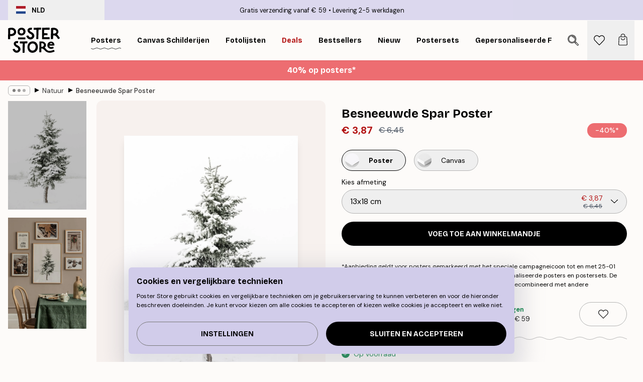

--- FILE ---
content_type: text/html; charset=utf-8
request_url: https://posterstore.nl/p/posters/natuur-botanisch/besneeuwde-spar-poster/
body_size: 34484
content:
<!DOCTYPE html><html dir="ltr" lang="nl"><head><title>Besneeuwde Spar winter poster | Poster Store NL</title><meta name="description" content="Magische poster van een besneeuwde spar omgeven door sneeuw, perfect voor winterse sferen en feestdagen ✅ Betaalbare Prijzen! ✅ Snelle Levering ✅ Gratis Verzending"/><meta charSet="utf-8"/><meta name="viewport" content="initial-scale=1.0, width=device-width"/><link rel="canonical" href="https://posterstore.nl/p/posters/seasonal-holiday-posters/winter/besneeuwde-spar-poster/"/><link rel="alternate" hrefLang="en-ie" href="https://posterstore.ie/p/posters-prints/seasonal-holiday-posters/winter/snowy-spruce-poster/"/><link rel="alternate" hrefLang="no-no" href="https://posterstore.no/p/plakater-posters/seasonal-holiday-posters/vinter/snodekket-grantre-plakat/"/><link rel="alternate" hrefLang="en-ca" href="https://posterstore.ca/p/posters-prints/seasonal-holiday-posters/winter/snowy-spruce-poster/"/><link rel="alternate" hrefLang="en-us" href="https://posterstore.com/p/posters-prints/seasonal-holiday-posters/winter/snowy-spruce-poster/"/><link rel="alternate" hrefLang="en-au" href="https://posterstore.com/au/p/posters-prints/seasonal-holiday-posters/winter/snowy-spruce-poster/"/><link rel="alternate" hrefLang="ro-ro" href="https://posterstore.com/ro/p/postere/seasonal-holiday-posters/iarna/poster-molid-inzapezit/"/><link rel="alternate" hrefLang="hu-hu" href="https://posterstore.hu/p/falikepek-poszterek/seasonal-holiday-posters/tel/havas-fenyo-poszter/"/><link rel="alternate" hrefLang="en-hr" href="https://posterstore.eu/p/posters-prints/seasonal-holiday-posters/winter/snowy-spruce-poster/"/><link rel="alternate" hrefLang="cs-cz" href="https://posterstore.cz/p/plakaty-obrazy/seasonal-holiday-posters/zimni/vanocni-smrk-plakat/"/><link rel="alternate" hrefLang="en-nz" href="https://posterstore.nz/p/posters-prints/seasonal-holiday-posters/winter/snowy-spruce-poster/"/><link rel="alternate" hrefLang="ja-jp" href="https://posterstore.jp/p/E3-83-9D-E3-82-B9-E3-82-BF-E3-83-BC/Seasonal--26-holiday-posters/E5-86-AC-E3-81-AE-E3-83-9D-E3-82-B9-E3-82-BF-E3-83-BC/%E9%9B%AA%E3%81%A8%E3%82%82%E3%81%BF%E3%81%AE%E6%9C%A8-%E3%83%9D%E3%82%B9%E3%82%BF%E3%83%BC/"/><link rel="alternate" hrefLang="ko-kr" href="https://posterstore.kr/p/EC-95-84-ED-8A-B8-EC-9B-8C-ED-81-AC--ED-8F-AC-EC-8A-A4-ED-84-B0/Seasonal--26-holiday-posters/EA-B2-A8-EC-9A-B8--ED-8F-AC-EC-8A-A4-ED-84-B0/%EC%83%88%ED%96%90%EC%95%88-%EB%88%88%EC%86%8D%EC%9D%98-%EB%82%98%EB%AC%B4-%ED%8F%AC%EC%8A%A4%ED%84%B0/"/><link rel="alternate" hrefLang="de-de" href="https://posterstore.de/p/bilder-poster/seasonal-holiday-posters/winter/verschneite-fichte-poster/"/><link rel="alternate" hrefLang="fr-fr" href="https://posterstore.fr/p/affiches-posters/seasonal-holiday-posters/hiver/epicea-enneige-poster/"/><link rel="alternate" hrefLang="en-gb" href="https://posterstore.co.uk/p/posters-prints/seasonal-holiday-posters/winter/snowy-spruce-poster/"/><link rel="alternate" hrefLang="sv-se" href="https://posterstore.se/p/tavlor-posters/seasonal-holiday-posters/vinter/snoig-gran-poster/"/><link rel="alternate" hrefLang="da-dk" href="https://posterstore.dk/p/plakater/seasonal-holiday-posters/vinter/snedaekket-grantrae-plakat/"/><link rel="alternate" hrefLang="nl-nl" href="https://posterstore.nl/p/posters/seasonal-holiday-posters/winter/besneeuwde-spar-poster/"/><link rel="alternate" hrefLang="de-at" href="https://posterstore.at/p/poster/seasonal-holiday-posters/winter/verschneite-fichte-poster/"/><link rel="alternate" hrefLang="it-it" href="https://posterstore.it/p/stampe-poster/seasonal-holiday-posters/invernali/abete-innevato-poster/"/><link rel="alternate" hrefLang="es-es" href="https://posterstore.es/p/posters/seasonal-holiday-posters/invierno/abeto-nieve-poster/"/><link rel="alternate" hrefLang="nl-be" href="https://posterstore.be/p/posters/seasonal-holiday-posters/winter/besneeuwde-spar-poster/"/><link rel="alternate" hrefLang="fi-fi" href="https://posterstore.fi/p/julisteet/seasonal-holiday-posters/talvi/luminen-kuusi-juliste/"/><link rel="alternate" hrefLang="de-ch" href="https://posterstore.ch/p/bilder-poster/seasonal-holiday-posters/winter/verschneite-fichte-poster/"/><link rel="alternate" hrefLang="ar-ae" href="https://posterstore.ae/p/D8-A7-D9-84-D9-84-D9-88-D8-AD-D8-A7-D8-AA--D9-88-D8-A7-D9-84-D9-85-D8-B7-D8-A8-D9-88-D8-B9-D8-A7-D8-AA/Seasonal--26-holiday-posters/Winter/%D9%84%D9%88%D8%AD%D8%A9-%D8%B5%D9%88%D8%B1%D8%A9-%D8%B4%D8%AC%D8%B1%D8%A9-%D9%85%D9%83%D8%AB%D9%88%D8%A9-%D8%A8%D8%A7%D9%84%D8%AB%D9%84%D9%88%D8%AC/"/><link rel="alternate" hrefLang="pl-pl" href="https://posterstore.pl/p/plakaty-obrazy/seasonal-holiday-posters/zimowe/plakat-zasniezony-swierk/"/><link rel="alternate" hrefLang="fr-ca" href="https://posterstore.ca/fr-ca/p/affiches-posters/seasonal-holiday-posters/hiver/epicea-enneige-poster/"/><link rel="alternate" hrefLang="es-us" href="https://posterstore.com/es-us/p/posters/seasonal-holiday-posters/invierno/abeto-nieve-poster/"/><link rel="alternate" hrefLang="it-ch" href="https://posterstore.ch/it-ch/p/stampe-poster/seasonal-holiday-posters/invernali/abete-innevato-poster/"/><link rel="alternate" hrefLang="fr-ch" href="https://posterstore.ch/fr-ch/p/affiches-posters/seasonal-holiday-posters/hiver/epicea-enneige-poster/"/><link rel="alternate" hrefLang="fr-be" href="https://posterstore.be/fr-be/p/affiches-posters/seasonal-holiday-posters/hiver/epicea-enneige-poster/"/><link rel="alternate" hrefLang="de-be" href="https://posterstore.be/de-be/p/bilder-poster/seasonal-holiday-posters/winter/verschneite-fichte-poster/"/><link rel="alternate" hrefLang="x-default" href="https://posterstore.com/p/posters-prints/seasonal-holiday-posters/winter/snowy-spruce-poster/"/><meta property="og:description" content="Magische poster van een besneeuwde spar omgeven door sneeuw, perfect voor winterse sferen en feestdagen ✅ Betaalbare Prijzen! ✅ Snelle Levering ✅ Gratis Verzending"/><meta property="og:url" content="https://posterstore.nl/p/posters/seasonal-holiday-posters/winter/besneeuwde-spar-poster/"/><meta property="og:site_name" content="Poster Store"/><meta property="og:title" content="Besneeuwde Spar Poster"/><meta property="og:type" content="product"/><meta property="og:image" content="https://media.posterstore.com/site_images/6862b209a5da07dc442561f4_1800991032_PS51160-8.jpg"/><meta property="og:image" content="https://media.posterstore.com/site_images/647cbeac7cbb52a916e169b9_p146-second.jpg"/><link rel="preload" as="image" imageSrcSet="https://media.posterstore.com/site_images/6862b1fb92c536b9cc9291b9_984469439_PS51160-3.jpg?auto=compress%2Cformat&amp;fit=max&amp;w=16 16w, https://media.posterstore.com/site_images/6862b1fb92c536b9cc9291b9_984469439_PS51160-3.jpg?auto=compress%2Cformat&amp;fit=max&amp;w=32 32w, https://media.posterstore.com/site_images/6862b1fb92c536b9cc9291b9_984469439_PS51160-3.jpg?auto=compress%2Cformat&amp;fit=max&amp;w=48 48w, https://media.posterstore.com/site_images/6862b1fb92c536b9cc9291b9_984469439_PS51160-3.jpg?auto=compress%2Cformat&amp;fit=max&amp;w=64 64w, https://media.posterstore.com/site_images/6862b1fb92c536b9cc9291b9_984469439_PS51160-3.jpg?auto=compress%2Cformat&amp;fit=max&amp;w=96 96w, https://media.posterstore.com/site_images/6862b1fb92c536b9cc9291b9_984469439_PS51160-3.jpg?auto=compress%2Cformat&amp;fit=max&amp;w=128 128w, https://media.posterstore.com/site_images/6862b1fb92c536b9cc9291b9_984469439_PS51160-3.jpg?auto=compress%2Cformat&amp;fit=max&amp;w=256 256w, https://media.posterstore.com/site_images/6862b1fb92c536b9cc9291b9_984469439_PS51160-3.jpg?auto=compress%2Cformat&amp;fit=max&amp;w=384 384w, https://media.posterstore.com/site_images/6862b1fb92c536b9cc9291b9_984469439_PS51160-3.jpg?auto=compress%2Cformat&amp;fit=max&amp;w=640 640w, https://media.posterstore.com/site_images/6862b1fb92c536b9cc9291b9_984469439_PS51160-3.jpg?auto=compress%2Cformat&amp;fit=max&amp;w=750 750w, https://media.posterstore.com/site_images/6862b1fb92c536b9cc9291b9_984469439_PS51160-3.jpg?auto=compress%2Cformat&amp;fit=max&amp;w=828 828w, https://media.posterstore.com/site_images/6862b1fb92c536b9cc9291b9_984469439_PS51160-3.jpg?auto=compress%2Cformat&amp;fit=max&amp;w=1080 1080w, https://media.posterstore.com/site_images/6862b1fb92c536b9cc9291b9_984469439_PS51160-3.jpg?auto=compress%2Cformat&amp;fit=max&amp;w=1200 1200w, https://media.posterstore.com/site_images/6862b1fb92c536b9cc9291b9_984469439_PS51160-3.jpg?auto=compress%2Cformat&amp;fit=max&amp;w=1920 1920w, https://media.posterstore.com/site_images/6862b1fb92c536b9cc9291b9_984469439_PS51160-3.jpg?auto=compress%2Cformat&amp;fit=max&amp;w=2048 2048w, https://media.posterstore.com/site_images/6862b1fb92c536b9cc9291b9_984469439_PS51160-3.jpg?auto=compress%2Cformat&amp;fit=max&amp;w=3840 3840w" imageSizes="100%" fetchpriority="high"/><meta name="next-head-count" content="46"/><link rel="shortcut icon" href="/favicon.ico" type="image/x-icon"/><link rel="mask-icon" href="/mask-icon.svg" color="black"/><link rel="apple-touch-icon" href="/touch-icon.png"/><meta name="theme-color" content="#fff" media="(prefers-color-scheme: light)"/><meta name="theme-color" content="#fff" media="(prefers-color-scheme: dark)"/><meta name="theme-color" content="#fff"/><meta name="google" content="notranslate"/><link rel="preload" href="/_next/static/css/0f0e37847d5ea305.css" as="style" crossorigin="anonymous"/><link rel="stylesheet" href="/_next/static/css/0f0e37847d5ea305.css" crossorigin="anonymous" data-n-g=""/><link rel="preload" href="/_next/static/css/bdb19ca02405dbf2.css" as="style" crossorigin="anonymous"/><link rel="stylesheet" href="/_next/static/css/bdb19ca02405dbf2.css" crossorigin="anonymous" data-n-p=""/><noscript data-n-css=""></noscript><script defer="" crossorigin="anonymous" nomodule="" src="/_next/static/chunks/polyfills-42372ed130431b0a.js"></script><script defer="" src="/_next/static/chunks/8329.dfa48f0e2c265c41.js" crossorigin="anonymous"></script><script defer="" src="/_next/static/chunks/8873.06ed890459f86d14.js" crossorigin="anonymous"></script><script defer="" src="/_next/static/chunks/6329.c2ddccd701c6e831.js" crossorigin="anonymous"></script><script src="/_next/static/chunks/webpack-37a0ec565ba3d583.js" defer="" crossorigin="anonymous"></script><script src="/_next/static/chunks/framework-ad5a2060caaa3ac5.js" defer="" crossorigin="anonymous"></script><script src="/_next/static/chunks/main-bef785a8afe73322.js" defer="" crossorigin="anonymous"></script><script src="/_next/static/chunks/pages/_app-95e21b9de368b82a.js" defer="" crossorigin="anonymous"></script><script src="/_next/static/chunks/6028-bba8a1ef98af8e53.js" defer="" crossorigin="anonymous"></script><script src="/_next/static/chunks/5224-856ccd605590fadb.js" defer="" crossorigin="anonymous"></script><script src="/_next/static/chunks/3304-aee3a66350e08323.js" defer="" crossorigin="anonymous"></script><script src="/_next/static/chunks/2835-ca6d2bbaeb61665b.js" defer="" crossorigin="anonymous"></script><script src="/_next/static/chunks/7765-9cd804f32efda6e4.js" defer="" crossorigin="anonymous"></script><script src="/_next/static/chunks/657-2a1e21a7c22c816f.js" defer="" crossorigin="anonymous"></script><script src="/_next/static/chunks/9994-61bb6524e31673fa.js" defer="" crossorigin="anonymous"></script><script src="/_next/static/chunks/7229-d100cceba6bac298.js" defer="" crossorigin="anonymous"></script><script src="/_next/static/chunks/pages/p/%5B...slug%5D-7d169cf662cb8838.js" defer="" crossorigin="anonymous"></script><script src="/_next/static/QpZAGMSX8sOAptgui9e_s/_buildManifest.js" defer="" crossorigin="anonymous"></script><script src="/_next/static/QpZAGMSX8sOAptgui9e_s/_ssgManifest.js" defer="" crossorigin="anonymous"></script></head><body class="notranslate" lang="nl"><noscript><iframe title="Google Tag Manager" src="https://www.googletagmanager.com/ns.html?id=GTM-T9G5H8D" height="0" width="0" style="display:none;visibility:hidden"></iframe></noscript><div id="__loading-indicator"></div><div id="__next"><script>history.scrollRestoration = "manual"</script><div id="app" data-project="PS" class="__variable_6e5d6a __variable_fc1bc1 font-body flex min-h-full flex-col"><a href="#main" class="visually-hidden">Skip to main content.</a><aside id="status" class="relative z-40 h-6 bg-brand-purple/75 px-4 w-content:h-10 z-40" aria-label="Status bar"><div class="relative m-auto flex h-full w-full max-w-header items-center"><button class="absolute z-10 hidden h-full w-48 items-center py-1 w-content:flex"><div class="relative flex h-full items-center rounded-md px-4 text-xs uppercase hover:bg-brand-purple active:bg-brand-purple ltr:-left-4 rtl:-right-4"><div class="relative me-3 flex" style="min-height:15.4px;min-width:19px"><img alt="Netherlands flag icon" aria-hidden="true" loading="lazy" width="640" height="480" decoding="async" data-nimg="1" class="absolute h-full w-full object-cover" style="color:transparent" src="/_next/static/media/nl.fba31d90.svg"/></div><div class="flex h-4 items-center"><span class="font-bold" title="Netherlands">NLD</span></div></div></button><span></span><div role="region" aria-label="Announcements" class="w-full h-full flex-1 relative"><ul class="flex w-full flex-center h-full"><li aria-posinset="1" aria-setsize="2" class="transition-opacity absolute w-full overflow-hidden flex flex-center opacity-100" style="transition-duration:500ms"><p class="truncate w-content:scale-90">Gratis verzending vanaf € 59</p></li><li aria-posinset="2" aria-setsize="2" class="transition-opacity absolute w-full overflow-hidden flex flex-center opacity-0 pointer-events-none" style="transition-duration:200ms"><p class="truncate w-content:scale-90">Levering 2-5 werkdagen</p></li></ul></div></div></aside><header role="banner" class="sticky top-0 z-30" aria-label="Main navigation"><div class="flex h-16 items-center bg-brand-white px-1 shadow-sm lg:h-20 lg:px-4"><nav role="navigation" class="mx-auto flex w-full max-w-header items-center justify-between transition-all duration-500"><a class="flex transition-opacity duration-150 items-center justify-center lg:justify-start active:hover:opacity-60 active:hover:delay-0 active:hover:transition-none lg:w-[165px] max-w-content opacity-0" aria-current="false" href="https://posterstore.nl/"><img alt="Poster Store logo" loading="lazy" width="1143" height="557" decoding="async" data-nimg="1" class="lg:h-[50px] h-[32px] lg:my-4 w-auto lg:m-0 m-auto transition-opacity opacity-100 delay-300 lg:delay-500 w-content:delay-0 transition-opacity duration-500 opacity-100 delay-300" style="color:transparent" src="/_next/static/media/logo.efc2cd70.svg"/></a><section id="synapse-popover-group-Rqhr6" aria-label="Site navigation" class="hide-scrollbar me-4 hidden flex-1 overflow-x-auto lg:flex"><div class="group static" data-ph="top-nav"><a class="popover-button flex-center flex flex items-center capitalize font-display font-bold tracking-[0.5px] lg:tracking-[0.56px] text-xs lg:text-sm h-20 px-2.5 lg:px-4 whitespace-nowrap transition-colors duration-300 button-tertiary-active !ps-0" id="synapse-popover-R6qhr6-button" aria-expanded="false" href="https://posterstore.nl/posters/"><span class="relative flex h-full items-center"><span class="relative tracking-normal">Posters<div class="absolute" style="overflow:hidden;background-image:url(&#x27;data:image/svg+xml;utf8,&lt;svg xmlns=&quot;http://www.w3.org/2000/svg&quot; viewBox=&quot;0 0 100 20&quot; preserveAspectRatio=&quot;none&quot;&gt;&lt;path d=&quot;M0,10 Q25,0 50,10 T100,10&quot; fill=&quot;none&quot; stroke=&quot;%23000&quot; stroke-width=&quot;4&quot; /&gt;&lt;/svg&gt;&#x27;);background-repeat:repeat-x;background-position:center;background-size:15px 5px;width:100%;height:10px;opacity:1"></div></span></span></a></div><div class="group static" data-ph="top-nav"><a class="popover-button flex-center flex flex items-center capitalize font-display font-bold tracking-[0.5px] lg:tracking-[0.56px] text-xs lg:text-sm h-20 px-2.5 lg:px-4 whitespace-nowrap transition-colors duration-300 button-tertiary-active" id="synapse-popover-Raqhr6-button" aria-expanded="false" href="https://posterstore.nl/canvas/"><span class="relative flex h-full items-center"><span class="relative tracking-normal">Canvas Schilderijen<div class="absolute !opacity-0 group-hover:!opacity-50" style="overflow:hidden;background-image:url(&#x27;data:image/svg+xml;utf8,&lt;svg xmlns=&quot;http://www.w3.org/2000/svg&quot; viewBox=&quot;0 0 100 20&quot; preserveAspectRatio=&quot;none&quot;&gt;&lt;path d=&quot;M0,10 Q25,0 50,10 T100,10&quot; fill=&quot;none&quot; stroke=&quot;%23000&quot; stroke-width=&quot;4&quot; /&gt;&lt;/svg&gt;&#x27;);background-repeat:repeat-x;background-position:center;background-size:15px 5px;width:100%;height:10px;opacity:1"></div></span></span></a></div><div class="group static" data-ph="top-nav"><a class="popover-button flex-center flex flex items-center capitalize font-display font-bold tracking-[0.5px] lg:tracking-[0.56px] text-xs lg:text-sm h-20 px-2.5 lg:px-4 whitespace-nowrap transition-colors duration-300 button-tertiary-active" id="synapse-popover-Reqhr6-button" aria-expanded="false" href="https://posterstore.nl/fotolijstjes-fotolijsten/"><span class="relative flex h-full items-center"><span class="relative tracking-normal">Fotolijsten<div class="absolute !opacity-0 group-hover:!opacity-50" style="overflow:hidden;background-image:url(&#x27;data:image/svg+xml;utf8,&lt;svg xmlns=&quot;http://www.w3.org/2000/svg&quot; viewBox=&quot;0 0 100 20&quot; preserveAspectRatio=&quot;none&quot;&gt;&lt;path d=&quot;M0,10 Q25,0 50,10 T100,10&quot; fill=&quot;none&quot; stroke=&quot;%23000&quot; stroke-width=&quot;4&quot; /&gt;&lt;/svg&gt;&#x27;);background-repeat:repeat-x;background-position:center;background-size:15px 5px;width:100%;height:10px;opacity:1"></div></span></span></a></div><div class="group" data-ph="top-nav"><a class="popover-button flex-center flex flex items-center capitalize font-display font-bold tracking-[0.5px] lg:tracking-[0.56px] text-xs lg:text-sm h-20 px-2.5 lg:px-4 whitespace-nowrap transition-colors duration-300 button-tertiary-active text-urgent" id="synapse-popover-Riqhr6-button" aria-expanded="false" aria-controls="synapse-popover-Riqhr6" href="https://posterstore.nl/sale/"><span class="relative">Deals<div class="absolute !opacity-0 group-hover:!opacity-50" style="overflow:hidden;background-image:url(&#x27;data:image/svg+xml;utf8,&lt;svg xmlns=&quot;http://www.w3.org/2000/svg&quot; viewBox=&quot;0 0 100 20&quot; preserveAspectRatio=&quot;none&quot;&gt;&lt;path d=&quot;M0,10 Q25,0 50,10 T100,10&quot; fill=&quot;none&quot; stroke=&quot;%23B21010&quot; stroke-width=&quot;4&quot; /&gt;&lt;/svg&gt;&#x27;);background-repeat:repeat-x;background-position:center;background-size:15px 5px;width:100%;height:10px;opacity:1"></div></span></a></div><div class="group" data-ph="top-nav"><a class="popover-button flex-center flex flex items-center capitalize font-display font-bold tracking-[0.5px] lg:tracking-[0.56px] text-xs lg:text-sm h-20 px-2.5 lg:px-4 whitespace-nowrap transition-colors duration-300 button-tertiary-active" id="synapse-popover-Rmqhr6-button" aria-expanded="false" aria-controls="synapse-popover-Rmqhr6" href="https://posterstore.nl/posters/bestseller-best-verkochte-posters/"><span class="relative">Bestsellers<div class="absolute !opacity-0 group-hover:!opacity-50" style="overflow:hidden;background-image:url(&#x27;data:image/svg+xml;utf8,&lt;svg xmlns=&quot;http://www.w3.org/2000/svg&quot; viewBox=&quot;0 0 100 20&quot; preserveAspectRatio=&quot;none&quot;&gt;&lt;path d=&quot;M0,10 Q25,0 50,10 T100,10&quot; fill=&quot;none&quot; stroke=&quot;%23000&quot; stroke-width=&quot;4&quot; /&gt;&lt;/svg&gt;&#x27;);background-repeat:repeat-x;background-position:center;background-size:15px 5px;width:100%;height:10px;opacity:1"></div></span></a></div><div class="group" data-ph="top-nav"><a class="popover-button flex-center flex flex items-center capitalize font-display font-bold tracking-[0.5px] lg:tracking-[0.56px] text-xs lg:text-sm h-20 px-2.5 lg:px-4 whitespace-nowrap transition-colors duration-300 button-tertiary-active" id="synapse-popover-Rqqhr6-button" aria-expanded="false" aria-controls="synapse-popover-Rqqhr6" href="https://posterstore.nl/posters/nieuw/"><span class="relative">Nieuw<div class="absolute !opacity-0 group-hover:!opacity-50" style="overflow:hidden;background-image:url(&#x27;data:image/svg+xml;utf8,&lt;svg xmlns=&quot;http://www.w3.org/2000/svg&quot; viewBox=&quot;0 0 100 20&quot; preserveAspectRatio=&quot;none&quot;&gt;&lt;path d=&quot;M0,10 Q25,0 50,10 T100,10&quot; fill=&quot;none&quot; stroke=&quot;%23000&quot; stroke-width=&quot;4&quot; /&gt;&lt;/svg&gt;&#x27;);background-repeat:repeat-x;background-position:center;background-size:15px 5px;width:100%;height:10px;opacity:1"></div></span></a></div><div class="group" data-ph="top-nav"><a class="popover-button flex-center flex flex items-center capitalize font-display font-bold tracking-[0.5px] lg:tracking-[0.56px] text-xs lg:text-sm h-20 px-2.5 lg:px-4 whitespace-nowrap transition-colors duration-300 button-tertiary-active" id="synapse-popover-Ruqhr6-button" aria-expanded="false" aria-controls="synapse-popover-Ruqhr6" href="https://posterstore.nl/posters/postersets/"><span class="relative">Postersets<div class="absolute !opacity-0 group-hover:!opacity-50" style="overflow:hidden;background-image:url(&#x27;data:image/svg+xml;utf8,&lt;svg xmlns=&quot;http://www.w3.org/2000/svg&quot; viewBox=&quot;0 0 100 20&quot; preserveAspectRatio=&quot;none&quot;&gt;&lt;path d=&quot;M0,10 Q25,0 50,10 T100,10&quot; fill=&quot;none&quot; stroke=&quot;%23000&quot; stroke-width=&quot;4&quot; /&gt;&lt;/svg&gt;&#x27;);background-repeat:repeat-x;background-position:center;background-size:15px 5px;width:100%;height:10px;opacity:1"></div></span></a></div><div class="group" data-ph="top-nav"><a class="popover-button flex-center flex flex items-center capitalize font-display font-bold tracking-[0.5px] lg:tracking-[0.56px] text-xs lg:text-sm h-20 px-2.5 lg:px-4 whitespace-nowrap transition-colors duration-300 button-tertiary-active" id="synapse-popover-R12qhr6-button" aria-expanded="false" aria-controls="synapse-popover-R12qhr6" href="https://posterstore.nl/artwork/"><span class="relative">Gepersonaliseerde Fotoprints<div class="absolute !opacity-0 group-hover:!opacity-50" style="overflow:hidden;background-image:url(&#x27;data:image/svg+xml;utf8,&lt;svg xmlns=&quot;http://www.w3.org/2000/svg&quot; viewBox=&quot;0 0 100 20&quot; preserveAspectRatio=&quot;none&quot;&gt;&lt;path d=&quot;M0,10 Q25,0 50,10 T100,10&quot; fill=&quot;none&quot; stroke=&quot;%23000&quot; stroke-width=&quot;4&quot; /&gt;&lt;/svg&gt;&#x27;);background-repeat:repeat-x;background-position:center;background-size:15px 5px;width:100%;height:10px;opacity:1"></div></span></a></div><div class="group" data-ph="top-nav"><a class="popover-button flex-center flex flex items-center capitalize font-display font-bold tracking-[0.5px] lg:tracking-[0.56px] text-xs lg:text-sm h-20 px-2.5 lg:px-4 whitespace-nowrap transition-colors duration-300 button-tertiary-active" id="synapse-popover-R16qhr6-button" aria-expanded="false" aria-controls="synapse-popover-R16qhr6" href="https://posterstore.nl/g/fotowand-inspiratie-wanddecoratie/"><span class="relative">Fotowanden<div class="absolute !opacity-0 group-hover:!opacity-50" style="overflow:hidden;background-image:url(&#x27;data:image/svg+xml;utf8,&lt;svg xmlns=&quot;http://www.w3.org/2000/svg&quot; viewBox=&quot;0 0 100 20&quot; preserveAspectRatio=&quot;none&quot;&gt;&lt;path d=&quot;M0,10 Q25,0 50,10 T100,10&quot; fill=&quot;none&quot; stroke=&quot;%23000&quot; stroke-width=&quot;4&quot; /&gt;&lt;/svg&gt;&#x27;);background-repeat:repeat-x;background-position:center;background-size:15px 5px;width:100%;height:10px;opacity:1"></div></span></a></div><div class="group" data-ph="top-nav"><a class="popover-button flex-center flex flex items-center capitalize font-display font-bold tracking-[0.5px] lg:tracking-[0.56px] text-xs lg:text-sm h-20 px-2.5 lg:px-4 whitespace-nowrap transition-colors duration-300 button-tertiary-active" id="synapse-popover-R1aqhr6-button" aria-expanded="false" aria-controls="synapse-popover-R1aqhr6" href="https://posterstore.nl/zo-maak-je-jouw-perfecte-fotowand/"><span class="relative">Onze How-To gids<div class="absolute !opacity-0 group-hover:!opacity-50" style="overflow:hidden;background-image:url(&#x27;data:image/svg+xml;utf8,&lt;svg xmlns=&quot;http://www.w3.org/2000/svg&quot; viewBox=&quot;0 0 100 20&quot; preserveAspectRatio=&quot;none&quot;&gt;&lt;path d=&quot;M0,10 Q25,0 50,10 T100,10&quot; fill=&quot;none&quot; stroke=&quot;%23000&quot; stroke-width=&quot;4&quot; /&gt;&lt;/svg&gt;&#x27;);background-repeat:repeat-x;background-position:center;background-size:15px 5px;width:100%;height:10px;opacity:1"></div></span></a></div></section></nav></div></header><button class="w-full"><aside aria-labelledby="synapse-promotional-banner-R31r6-title" class="flex flex-col flex-center text-center py-2 px-4 z-20 relative group" style="background:#ed6d71;color:#fff"><div class="max-w-header relative w-full"><div class="flex flex-col px-8"><span id="synapse-promotional-banner-R31r6-title" class="h3">40% op posters*</span></div></div></aside></button><span></span><main id="main" class="flex-1"><script type="application/ld+json">{
        "@context": "http://schema.org/",
        "@type": "Product",
        "name": "Besneeuwde Spar Poster",
        "description": "Een mooie kerst poster van een besneeuwde spar omgeven door sneeuw. Deze winter poster straalt iets magisch uit, je komt gelijk in de stemming voor de winter en de feestdagen.",
        "sku": "PS51160",
        "image": "https://media.posterstore.com/site_images/6862b209a5da07dc442561f4_1800991032_PS51160-8.jpg",
        "url": "https://posterstore.nl/posters/natuur-botanisch/besneeuwde-spar-poster/",
        "brand": {
          "@type": "Brand",
          "name": "Poster Store"
        },
        "offers": [
          {
              "@type": "Offer",
              "sku": "PS51160-3",
              "name": "Besneeuwde Spar Poster 13x18 cm",
              "url": "https://posterstore.nl/posters/natuur-botanisch/besneeuwde-spar-poster/",
              "priceSpecification": [{"@type":"UnitPriceSpecification","price":3.87,"priceCurrency":"EUR"},{"@type":"UnitPriceSpecification","priceType":"https://schema.org/StrikethroughPrice","price":6.45,"priceCurrency":"EUR"}],
              "itemCondition": "http://schema.org/NewCondition",
              "availability": "http://schema.org/InStock"
            },{
              "@type": "Offer",
              "sku": "PS51160-4",
              "name": "Besneeuwde Spar Poster 21x30 cm",
              "url": "https://posterstore.nl/posters/natuur-botanisch/besneeuwde-spar-poster/",
              "priceSpecification": [{"@type":"UnitPriceSpecification","price":7.77,"priceCurrency":"EUR"},{"@type":"UnitPriceSpecification","priceType":"https://schema.org/StrikethroughPrice","price":12.95,"priceCurrency":"EUR"}],
              "itemCondition": "http://schema.org/NewCondition",
              "availability": "http://schema.org/InStock"
            },{
              "@type": "Offer",
              "sku": "PS51160-5",
              "name": "Besneeuwde Spar Poster 30x40 cm",
              "url": "https://posterstore.nl/posters/natuur-botanisch/besneeuwde-spar-poster/",
              "priceSpecification": [{"@type":"UnitPriceSpecification","price":11.67,"priceCurrency":"EUR"},{"@type":"UnitPriceSpecification","priceType":"https://schema.org/StrikethroughPrice","price":19.45,"priceCurrency":"EUR"}],
              "itemCondition": "http://schema.org/NewCondition",
              "availability": "http://schema.org/InStock"
            },{
              "@type": "Offer",
              "sku": "PS51160-6",
              "name": "Besneeuwde Spar Poster 40x50 cm",
              "url": "https://posterstore.nl/posters/natuur-botanisch/besneeuwde-spar-poster/",
              "priceSpecification": [{"@type":"UnitPriceSpecification","price":16.47,"priceCurrency":"EUR"},{"@type":"UnitPriceSpecification","priceType":"https://schema.org/StrikethroughPrice","price":27.45,"priceCurrency":"EUR"}],
              "itemCondition": "http://schema.org/NewCondition",
              "availability": "http://schema.org/InStock"
            },{
              "@type": "Offer",
              "sku": "PS51160-8",
              "name": "Besneeuwde Spar Poster 50x70 cm",
              "url": "https://posterstore.nl/posters/natuur-botanisch/besneeuwde-spar-poster/",
              "priceSpecification": [{"@type":"UnitPriceSpecification","price":17.97,"priceCurrency":"EUR"},{"@type":"UnitPriceSpecification","priceType":"https://schema.org/StrikethroughPrice","price":29.95,"priceCurrency":"EUR"}],
              "itemCondition": "http://schema.org/NewCondition",
              "availability": "http://schema.org/InStock"
            },{
              "@type": "Offer",
              "sku": "PS51160-1",
              "name": "Besneeuwde Spar Poster 70x100 cm",
              "url": "https://posterstore.nl/posters/natuur-botanisch/besneeuwde-spar-poster/",
              "priceSpecification": [{"@type":"UnitPriceSpecification","price":26.37,"priceCurrency":"EUR"},{"@type":"UnitPriceSpecification","priceType":"https://schema.org/StrikethroughPrice","price":43.95,"priceCurrency":"EUR"}],
              "itemCondition": "http://schema.org/NewCondition",
              "availability": "http://schema.org/InStock"
            }
        ]
      }</script><div class="relative mx-auto mb-12 lg:bg-transparent lg:px-4"><div class="mx-auto max-w-header"><nav id="breadcrumbs" class="flex items-center w-full overflow-x-auto hide-scrollbar mask-x-scroll py-2 px-4 lg:-mx-4" aria-label="Breadcrumb" data-ph="breadcrumbs"><div class="sticky start-0 z-10 flex items-center transition-opacity duration-150 shrink-0 opacity-100 delay-150"><div role="presentation" class="flex flex-center h-5 px-2 rounded-md me-2 border border-brand-500"><div class="rounded-full bg-black me-1 last:me-0" style="height:6px;width:6px;opacity:calc(0.5 - 0 * 0.1)"></div><div class="rounded-full bg-black me-1 last:me-0" style="height:6px;width:6px;opacity:calc(0.5 - 1 * 0.1)"></div><div class="rounded-full bg-black me-1 last:me-0" style="height:6px;width:6px;opacity:calc(0.5 - 2 * 0.1)"></div></div><div role="separator" aria-orientation="vertical" class="relative font-bold -top-px text-md start-px rtl-mirror">▸</div></div><ol class="flex flex-nowrap ps-1 ms-2" style="transform:translate3d(0px, 0px, 0px)"><li class="flex flex-nowrap mx-1 transition-opacity group duration-300 ltr:first:-ml-3 rtl:first:-mr-3 opacity-0 pointer-events-none"><a class="flex items-center me-2 group-last:me-0 whitespace-nowrap hover:underline truncate text-black/80 text-xs button-tertiary-active duration-300 transition-colors" tabindex="0" style="max-width:15rem" href="https://posterstore.nl/">Poster Store</a><div role="separator" aria-orientation="vertical" class="relative font-bold -top-px text-md start-px rtl-mirror">▸</div></li><li class="flex flex-nowrap mx-1 transition-opacity group duration-300 ltr:first:-ml-3 rtl:first:-mr-3 opacity-0 pointer-events-none"><a class="flex items-center me-2 group-last:me-0 whitespace-nowrap hover:underline truncate text-black/80 text-xs button-tertiary-active duration-300 transition-colors" tabindex="0" style="max-width:15rem" href="https://posterstore.nl/posters/">Posters</a><div role="separator" aria-orientation="vertical" class="relative font-bold -top-px text-md start-px rtl-mirror">▸</div></li><li class="flex flex-nowrap mx-1 transition-opacity group duration-300 ltr:first:-ml-3 rtl:first:-mr-3 opacity-100"><a class="flex items-center me-2 group-last:me-0 whitespace-nowrap hover:underline truncate text-black/80 text-xs button-tertiary-active duration-300 transition-colors" tabindex="0" style="max-width:15rem" href="https://posterstore.nl/posters/natuur-botanisch/">Natuur</a><div role="separator" aria-orientation="vertical" class="relative font-bold -top-px text-md start-px rtl-mirror">▸</div></li><li class="flex flex-nowrap mx-1 transition-opacity group duration-300 ltr:first:-ml-3 rtl:first:-mr-3 opacity-100"><a class="flex items-center me-2 group-last:me-0 whitespace-nowrap hover:underline truncate font-medium pe-3 text-black/80 text-xs button-tertiary-active duration-300 transition-colors" aria-current="page" tabindex="0" style="max-width:15rem" href="https://posterstore.nl/p/posters/natuur-botanisch/besneeuwde-spar-poster/">Besneeuwde Spar Poster</a></li></ol></nav></div><div class="relative z-20 m-auto flex h-full max-w-header flex-col items-start lg:flex-row"><div class="h-full w-full min-w-[50%] lg:sticky lg:top-[94px] lg:w-1/2 xl:w-full"><div class="relative mx-4 ms-0 flex h-full" aria-label="Product images"><div class="hide-scrollbar me-4 ms-4 w-14 flex-col overflow-y-auto pe-1 transition-opacity duration-300 ease-in-out xs:w-16 sm:w-20 md:w-32 lg:ms-0 lg:w-20 xl:w-40 2xl:me-6 2xl:w-48 flex opacity-0 mask-y-scroll" style="max-height:0"><div class="h-px"></div><button class="relative mb-4 h-0 w-full bg-white last:mb-0" disabled="" aria-label="Show image 1" aria-controls="synapse-product-photoswipe-thumbnail-slider-R38ab6-container" aria-owns="synapse-product-photoswipe-thumbnail-slider-R38ab6-slide-0" aria-current="true" style="padding-bottom:138.50162866449512%"><img alt="Een poster van een besneeuwde kerstboom of dennenboom in een wit winterlandschap." loading="lazy" decoding="async" data-nimg="fill" style="position:absolute;height:100%;width:100%;left:0;top:0;right:0;bottom:0;color:transparent;max-width:100%;background-size:cover;background-position:50% 50%;background-repeat:no-repeat;background-image:url(&quot;data:image/svg+xml;charset=utf-8,%3Csvg xmlns=&#x27;http://www.w3.org/2000/svg&#x27; %3E%3Cfilter id=&#x27;b&#x27; color-interpolation-filters=&#x27;sRGB&#x27;%3E%3CfeGaussianBlur stdDeviation=&#x27;20&#x27;/%3E%3CfeColorMatrix values=&#x27;1 0 0 0 0 0 1 0 0 0 0 0 1 0 0 0 0 0 100 -1&#x27; result=&#x27;s&#x27;/%3E%3CfeFlood x=&#x27;0&#x27; y=&#x27;0&#x27; width=&#x27;100%25&#x27; height=&#x27;100%25&#x27;/%3E%3CfeComposite operator=&#x27;out&#x27; in=&#x27;s&#x27;/%3E%3CfeComposite in2=&#x27;SourceGraphic&#x27;/%3E%3CfeGaussianBlur stdDeviation=&#x27;20&#x27;/%3E%3C/filter%3E%3Cimage width=&#x27;100%25&#x27; height=&#x27;100%25&#x27; x=&#x27;0&#x27; y=&#x27;0&#x27; preserveAspectRatio=&#x27;none&#x27; style=&#x27;filter: url(%23b);&#x27; href=&#x27;[data-uri]&#x27;/%3E%3C/svg%3E&quot;)" sizes="100%" srcSet="https://media.posterstore.com/site_images/6862b1fb92c536b9cc9291b9_984469439_PS51160-3.jpg?auto=compress%2Cformat&amp;fit=max&amp;w=16 16w, https://media.posterstore.com/site_images/6862b1fb92c536b9cc9291b9_984469439_PS51160-3.jpg?auto=compress%2Cformat&amp;fit=max&amp;w=32 32w, https://media.posterstore.com/site_images/6862b1fb92c536b9cc9291b9_984469439_PS51160-3.jpg?auto=compress%2Cformat&amp;fit=max&amp;w=48 48w, https://media.posterstore.com/site_images/6862b1fb92c536b9cc9291b9_984469439_PS51160-3.jpg?auto=compress%2Cformat&amp;fit=max&amp;w=64 64w, https://media.posterstore.com/site_images/6862b1fb92c536b9cc9291b9_984469439_PS51160-3.jpg?auto=compress%2Cformat&amp;fit=max&amp;w=96 96w, https://media.posterstore.com/site_images/6862b1fb92c536b9cc9291b9_984469439_PS51160-3.jpg?auto=compress%2Cformat&amp;fit=max&amp;w=128 128w, https://media.posterstore.com/site_images/6862b1fb92c536b9cc9291b9_984469439_PS51160-3.jpg?auto=compress%2Cformat&amp;fit=max&amp;w=256 256w, https://media.posterstore.com/site_images/6862b1fb92c536b9cc9291b9_984469439_PS51160-3.jpg?auto=compress%2Cformat&amp;fit=max&amp;w=384 384w, https://media.posterstore.com/site_images/6862b1fb92c536b9cc9291b9_984469439_PS51160-3.jpg?auto=compress%2Cformat&amp;fit=max&amp;w=640 640w, https://media.posterstore.com/site_images/6862b1fb92c536b9cc9291b9_984469439_PS51160-3.jpg?auto=compress%2Cformat&amp;fit=max&amp;w=750 750w, https://media.posterstore.com/site_images/6862b1fb92c536b9cc9291b9_984469439_PS51160-3.jpg?auto=compress%2Cformat&amp;fit=max&amp;w=828 828w, https://media.posterstore.com/site_images/6862b1fb92c536b9cc9291b9_984469439_PS51160-3.jpg?auto=compress%2Cformat&amp;fit=max&amp;w=1080 1080w, https://media.posterstore.com/site_images/6862b1fb92c536b9cc9291b9_984469439_PS51160-3.jpg?auto=compress%2Cformat&amp;fit=max&amp;w=1200 1200w, https://media.posterstore.com/site_images/6862b1fb92c536b9cc9291b9_984469439_PS51160-3.jpg?auto=compress%2Cformat&amp;fit=max&amp;w=1920 1920w, https://media.posterstore.com/site_images/6862b1fb92c536b9cc9291b9_984469439_PS51160-3.jpg?auto=compress%2Cformat&amp;fit=max&amp;w=2048 2048w, https://media.posterstore.com/site_images/6862b1fb92c536b9cc9291b9_984469439_PS51160-3.jpg?auto=compress%2Cformat&amp;fit=max&amp;w=3840 3840w" src="https://media.posterstore.com/site_images/6862b1fb92c536b9cc9291b9_984469439_PS51160-3.jpg?auto=compress%2Cformat&amp;fit=max&amp;w=3840"/><div class="absolute left-0 top-0 h-full w-full bg-black transition-opacity duration-150 opacity-25"></div></button><button class="relative mb-4 h-0 w-full bg-white last:mb-0" aria-label="Show image 2" aria-controls="synapse-product-photoswipe-thumbnail-slider-R38ab6-container" aria-owns="synapse-product-photoswipe-thumbnail-slider-R38ab6-slide-1" aria-current="false" style="padding-bottom:141.67650531286895%"><img alt="Een galeriewand met winterse posters, waaronder een besneeuwde kerstboom, hangend boven een tafel met groen tafelkleed." loading="lazy" decoding="async" data-nimg="fill" style="position:absolute;height:100%;width:100%;left:0;top:0;right:0;bottom:0;color:transparent;max-width:100%;background-size:cover;background-position:50% 50%;background-repeat:no-repeat;background-image:url(&quot;data:image/svg+xml;charset=utf-8,%3Csvg xmlns=&#x27;http://www.w3.org/2000/svg&#x27; %3E%3Cfilter id=&#x27;b&#x27; color-interpolation-filters=&#x27;sRGB&#x27;%3E%3CfeGaussianBlur stdDeviation=&#x27;20&#x27;/%3E%3CfeColorMatrix values=&#x27;1 0 0 0 0 0 1 0 0 0 0 0 1 0 0 0 0 0 100 -1&#x27; result=&#x27;s&#x27;/%3E%3CfeFlood x=&#x27;0&#x27; y=&#x27;0&#x27; width=&#x27;100%25&#x27; height=&#x27;100%25&#x27;/%3E%3CfeComposite operator=&#x27;out&#x27; in=&#x27;s&#x27;/%3E%3CfeComposite in2=&#x27;SourceGraphic&#x27;/%3E%3CfeGaussianBlur stdDeviation=&#x27;20&#x27;/%3E%3C/filter%3E%3Cimage width=&#x27;100%25&#x27; height=&#x27;100%25&#x27; x=&#x27;0&#x27; y=&#x27;0&#x27; preserveAspectRatio=&#x27;none&#x27; style=&#x27;filter: url(%23b);&#x27; href=&#x27;[data-uri]&#x27;/%3E%3C/svg%3E&quot;)" sizes="100%" srcSet="https://media.posterstore.com/site_images/647cbeac7cbb52a916e169b9_p146-second.jpg?auto=compress%2Cformat&amp;fit=max&amp;w=16 16w, https://media.posterstore.com/site_images/647cbeac7cbb52a916e169b9_p146-second.jpg?auto=compress%2Cformat&amp;fit=max&amp;w=32 32w, https://media.posterstore.com/site_images/647cbeac7cbb52a916e169b9_p146-second.jpg?auto=compress%2Cformat&amp;fit=max&amp;w=48 48w, https://media.posterstore.com/site_images/647cbeac7cbb52a916e169b9_p146-second.jpg?auto=compress%2Cformat&amp;fit=max&amp;w=64 64w, https://media.posterstore.com/site_images/647cbeac7cbb52a916e169b9_p146-second.jpg?auto=compress%2Cformat&amp;fit=max&amp;w=96 96w, https://media.posterstore.com/site_images/647cbeac7cbb52a916e169b9_p146-second.jpg?auto=compress%2Cformat&amp;fit=max&amp;w=128 128w, https://media.posterstore.com/site_images/647cbeac7cbb52a916e169b9_p146-second.jpg?auto=compress%2Cformat&amp;fit=max&amp;w=256 256w, https://media.posterstore.com/site_images/647cbeac7cbb52a916e169b9_p146-second.jpg?auto=compress%2Cformat&amp;fit=max&amp;w=384 384w, https://media.posterstore.com/site_images/647cbeac7cbb52a916e169b9_p146-second.jpg?auto=compress%2Cformat&amp;fit=max&amp;w=640 640w, https://media.posterstore.com/site_images/647cbeac7cbb52a916e169b9_p146-second.jpg?auto=compress%2Cformat&amp;fit=max&amp;w=750 750w, https://media.posterstore.com/site_images/647cbeac7cbb52a916e169b9_p146-second.jpg?auto=compress%2Cformat&amp;fit=max&amp;w=828 828w, https://media.posterstore.com/site_images/647cbeac7cbb52a916e169b9_p146-second.jpg?auto=compress%2Cformat&amp;fit=max&amp;w=1080 1080w, https://media.posterstore.com/site_images/647cbeac7cbb52a916e169b9_p146-second.jpg?auto=compress%2Cformat&amp;fit=max&amp;w=1200 1200w, https://media.posterstore.com/site_images/647cbeac7cbb52a916e169b9_p146-second.jpg?auto=compress%2Cformat&amp;fit=max&amp;w=1920 1920w, https://media.posterstore.com/site_images/647cbeac7cbb52a916e169b9_p146-second.jpg?auto=compress%2Cformat&amp;fit=max&amp;w=2048 2048w, https://media.posterstore.com/site_images/647cbeac7cbb52a916e169b9_p146-second.jpg?auto=compress%2Cformat&amp;fit=max&amp;w=3840 3840w" src="https://media.posterstore.com/site_images/647cbeac7cbb52a916e169b9_p146-second.jpg?auto=compress%2Cformat&amp;fit=max&amp;w=3840"/><div class="absolute left-0 top-0 h-full w-full bg-black transition-opacity duration-150 opacity-0"></div></button><div class="h-px"></div></div><div id="synapse-product-photoswipe-thumbnail-slider-R38ab6-container" class="w-full flex-1 overflow-hidden"><section aria-label="Product images" class="flex flex-col justify-center"><h2 class="w-full px-4 mb-2 text-center h3 visually-hidden">Product images</h2><div class="flex w-full items-center"><ul id="synapse-slider-R3b8ab6" class="flex-1 grid hide-scrollbar no-highlight overscroll-x-contain transition-opacity drag-safe-area duration-300 justify-center overflow-x-auto opacity-0 pointer-events-none" style="gap:16px;grid-auto-flow:column;scroll-padding:0;grid-auto-columns:calc(100% - 0px - 0px)"><li id="synapse-slider-R3b8ab6-slide-1" class="scroll-snap-start flex flex-center"><div class="flex flex-1 h-full relative flex-center min-w-0 rounded-xl bg-brand-ivory-300"><a id="synapse-product-photoswipe-thumbnail-slider-R38ab6-slide-0" class="flex relative flex-center w-full h-full mx-1 overflow-hidden lg:max-h-screen lg:min-h-[545px!important] xl:min-h-[600px!important] max-w-[320px] md:max-w-[438px] lg:max-w-[981px] min-w-[160px] lg:min-w-[390px] xl:min-w-[438px] px-[10%] py-[15%]" style="width:calc(72.20131702728128vh - 0px)" href="https://media.posterstore.com/site_images/6862b1fb92c536b9cc9291b9_984469439_PS51160-3.jpg" data-pswp-width="1535" data-pswp-height="2126" rel="noreferrer" target="_blank" data-photoswipe-item="true"><div class="relative h-0 w-full" style="padding-bottom:138.50162866449512%"><div class="absolute h-full w-full overflow-hidden bg-white object-contain shadow-md md:shadow-lg"><img alt="Een poster van een besneeuwde kerstboom of dennenboom in een wit winterlandschap." fetchpriority="high" decoding="async" data-nimg="fill" class="z-10" style="position:absolute;height:100%;width:100%;left:0;top:0;right:0;bottom:0;color:transparent;max-width:100%;background-size:cover;background-position:50% 50%;background-repeat:no-repeat;background-image:url(&quot;data:image/svg+xml;charset=utf-8,%3Csvg xmlns=&#x27;http://www.w3.org/2000/svg&#x27; %3E%3Cfilter id=&#x27;b&#x27; color-interpolation-filters=&#x27;sRGB&#x27;%3E%3CfeGaussianBlur stdDeviation=&#x27;20&#x27;/%3E%3CfeColorMatrix values=&#x27;1 0 0 0 0 0 1 0 0 0 0 0 1 0 0 0 0 0 100 -1&#x27; result=&#x27;s&#x27;/%3E%3CfeFlood x=&#x27;0&#x27; y=&#x27;0&#x27; width=&#x27;100%25&#x27; height=&#x27;100%25&#x27;/%3E%3CfeComposite operator=&#x27;out&#x27; in=&#x27;s&#x27;/%3E%3CfeComposite in2=&#x27;SourceGraphic&#x27;/%3E%3CfeGaussianBlur stdDeviation=&#x27;20&#x27;/%3E%3C/filter%3E%3Cimage width=&#x27;100%25&#x27; height=&#x27;100%25&#x27; x=&#x27;0&#x27; y=&#x27;0&#x27; preserveAspectRatio=&#x27;none&#x27; style=&#x27;filter: url(%23b);&#x27; href=&#x27;[data-uri]&#x27;/%3E%3C/svg%3E&quot;)" sizes="100%" srcSet="https://media.posterstore.com/site_images/6862b1fb92c536b9cc9291b9_984469439_PS51160-3.jpg?auto=compress%2Cformat&amp;fit=max&amp;w=16 16w, https://media.posterstore.com/site_images/6862b1fb92c536b9cc9291b9_984469439_PS51160-3.jpg?auto=compress%2Cformat&amp;fit=max&amp;w=32 32w, https://media.posterstore.com/site_images/6862b1fb92c536b9cc9291b9_984469439_PS51160-3.jpg?auto=compress%2Cformat&amp;fit=max&amp;w=48 48w, https://media.posterstore.com/site_images/6862b1fb92c536b9cc9291b9_984469439_PS51160-3.jpg?auto=compress%2Cformat&amp;fit=max&amp;w=64 64w, https://media.posterstore.com/site_images/6862b1fb92c536b9cc9291b9_984469439_PS51160-3.jpg?auto=compress%2Cformat&amp;fit=max&amp;w=96 96w, https://media.posterstore.com/site_images/6862b1fb92c536b9cc9291b9_984469439_PS51160-3.jpg?auto=compress%2Cformat&amp;fit=max&amp;w=128 128w, https://media.posterstore.com/site_images/6862b1fb92c536b9cc9291b9_984469439_PS51160-3.jpg?auto=compress%2Cformat&amp;fit=max&amp;w=256 256w, https://media.posterstore.com/site_images/6862b1fb92c536b9cc9291b9_984469439_PS51160-3.jpg?auto=compress%2Cformat&amp;fit=max&amp;w=384 384w, https://media.posterstore.com/site_images/6862b1fb92c536b9cc9291b9_984469439_PS51160-3.jpg?auto=compress%2Cformat&amp;fit=max&amp;w=640 640w, https://media.posterstore.com/site_images/6862b1fb92c536b9cc9291b9_984469439_PS51160-3.jpg?auto=compress%2Cformat&amp;fit=max&amp;w=750 750w, https://media.posterstore.com/site_images/6862b1fb92c536b9cc9291b9_984469439_PS51160-3.jpg?auto=compress%2Cformat&amp;fit=max&amp;w=828 828w, https://media.posterstore.com/site_images/6862b1fb92c536b9cc9291b9_984469439_PS51160-3.jpg?auto=compress%2Cformat&amp;fit=max&amp;w=1080 1080w, https://media.posterstore.com/site_images/6862b1fb92c536b9cc9291b9_984469439_PS51160-3.jpg?auto=compress%2Cformat&amp;fit=max&amp;w=1200 1200w, https://media.posterstore.com/site_images/6862b1fb92c536b9cc9291b9_984469439_PS51160-3.jpg?auto=compress%2Cformat&amp;fit=max&amp;w=1920 1920w, https://media.posterstore.com/site_images/6862b1fb92c536b9cc9291b9_984469439_PS51160-3.jpg?auto=compress%2Cformat&amp;fit=max&amp;w=2048 2048w, https://media.posterstore.com/site_images/6862b1fb92c536b9cc9291b9_984469439_PS51160-3.jpg?auto=compress%2Cformat&amp;fit=max&amp;w=3840 3840w" src="https://media.posterstore.com/site_images/6862b1fb92c536b9cc9291b9_984469439_PS51160-3.jpg?auto=compress%2Cformat&amp;fit=max&amp;w=3840"/></div></div></a></div></li><li id="synapse-slider-R3b8ab6-slide-2" class="scroll-snap-start flex flex-center"><div class="flex flex-1 h-full relative flex-center min-w-0"><a id="synapse-product-photoswipe-thumbnail-slider-R38ab6-slide-1" class="flex relative flex-center w-full h-full mx-1 overflow-hidden lg:max-h-screen lg:min-h-[545px!important] xl:min-h-[600px!important] max-w-[320px] md:max-w-[438px] lg:max-w-[981px] min-w-[160px] lg:min-w-[390px] xl:min-w-[438px]" style="width:calc(70.58333333333333vh - 0px)" href="https://media.posterstore.com/site_images/647cbeac7cbb52a916e169b9_p146-second.jpg" data-pswp-width="847" data-pswp-height="1200" rel="noreferrer" target="_blank" data-photoswipe-item="true"><div class="relative h-0 w-full" style="padding-bottom:141.67650531286895%"><div class="absolute h-full w-full overflow-hidden bg-white object-contain rounded-xl"><img alt="Een galeriewand met winterse posters, waaronder een besneeuwde kerstboom, hangend boven een tafel met groen tafelkleed." loading="lazy" decoding="async" data-nimg="fill" class="z-10" style="position:absolute;height:100%;width:100%;left:0;top:0;right:0;bottom:0;color:transparent;max-width:100%;background-size:cover;background-position:50% 50%;background-repeat:no-repeat;background-image:url(&quot;data:image/svg+xml;charset=utf-8,%3Csvg xmlns=&#x27;http://www.w3.org/2000/svg&#x27; %3E%3Cfilter id=&#x27;b&#x27; color-interpolation-filters=&#x27;sRGB&#x27;%3E%3CfeGaussianBlur stdDeviation=&#x27;20&#x27;/%3E%3CfeColorMatrix values=&#x27;1 0 0 0 0 0 1 0 0 0 0 0 1 0 0 0 0 0 100 -1&#x27; result=&#x27;s&#x27;/%3E%3CfeFlood x=&#x27;0&#x27; y=&#x27;0&#x27; width=&#x27;100%25&#x27; height=&#x27;100%25&#x27;/%3E%3CfeComposite operator=&#x27;out&#x27; in=&#x27;s&#x27;/%3E%3CfeComposite in2=&#x27;SourceGraphic&#x27;/%3E%3CfeGaussianBlur stdDeviation=&#x27;20&#x27;/%3E%3C/filter%3E%3Cimage width=&#x27;100%25&#x27; height=&#x27;100%25&#x27; x=&#x27;0&#x27; y=&#x27;0&#x27; preserveAspectRatio=&#x27;none&#x27; style=&#x27;filter: url(%23b);&#x27; href=&#x27;[data-uri]&#x27;/%3E%3C/svg%3E&quot;)" sizes="100%" srcSet="https://media.posterstore.com/site_images/647cbeac7cbb52a916e169b9_p146-second.jpg?auto=compress%2Cformat&amp;fit=max&amp;w=16 16w, https://media.posterstore.com/site_images/647cbeac7cbb52a916e169b9_p146-second.jpg?auto=compress%2Cformat&amp;fit=max&amp;w=32 32w, https://media.posterstore.com/site_images/647cbeac7cbb52a916e169b9_p146-second.jpg?auto=compress%2Cformat&amp;fit=max&amp;w=48 48w, https://media.posterstore.com/site_images/647cbeac7cbb52a916e169b9_p146-second.jpg?auto=compress%2Cformat&amp;fit=max&amp;w=64 64w, https://media.posterstore.com/site_images/647cbeac7cbb52a916e169b9_p146-second.jpg?auto=compress%2Cformat&amp;fit=max&amp;w=96 96w, https://media.posterstore.com/site_images/647cbeac7cbb52a916e169b9_p146-second.jpg?auto=compress%2Cformat&amp;fit=max&amp;w=128 128w, https://media.posterstore.com/site_images/647cbeac7cbb52a916e169b9_p146-second.jpg?auto=compress%2Cformat&amp;fit=max&amp;w=256 256w, https://media.posterstore.com/site_images/647cbeac7cbb52a916e169b9_p146-second.jpg?auto=compress%2Cformat&amp;fit=max&amp;w=384 384w, https://media.posterstore.com/site_images/647cbeac7cbb52a916e169b9_p146-second.jpg?auto=compress%2Cformat&amp;fit=max&amp;w=640 640w, https://media.posterstore.com/site_images/647cbeac7cbb52a916e169b9_p146-second.jpg?auto=compress%2Cformat&amp;fit=max&amp;w=750 750w, https://media.posterstore.com/site_images/647cbeac7cbb52a916e169b9_p146-second.jpg?auto=compress%2Cformat&amp;fit=max&amp;w=828 828w, https://media.posterstore.com/site_images/647cbeac7cbb52a916e169b9_p146-second.jpg?auto=compress%2Cformat&amp;fit=max&amp;w=1080 1080w, https://media.posterstore.com/site_images/647cbeac7cbb52a916e169b9_p146-second.jpg?auto=compress%2Cformat&amp;fit=max&amp;w=1200 1200w, https://media.posterstore.com/site_images/647cbeac7cbb52a916e169b9_p146-second.jpg?auto=compress%2Cformat&amp;fit=max&amp;w=1920 1920w, https://media.posterstore.com/site_images/647cbeac7cbb52a916e169b9_p146-second.jpg?auto=compress%2Cformat&amp;fit=max&amp;w=2048 2048w, https://media.posterstore.com/site_images/647cbeac7cbb52a916e169b9_p146-second.jpg?auto=compress%2Cformat&amp;fit=max&amp;w=3840 3840w" src="https://media.posterstore.com/site_images/647cbeac7cbb52a916e169b9_p146-second.jpg?auto=compress%2Cformat&amp;fit=max&amp;w=3840"/></div></div></a></div></li></ul></div></section></div></div></div><section class="relative z-10 flex h-full w-full flex-col bg-brand-white px-4 pt-3 lg:sticky lg:w-1/2 xl:min-w-[600px]"><div class="relative pt-3 lg:-mt-3 lg:pt-2"><h1 class="sm:h1 h2 my-1 leading-7 mr-20">Besneeuwde Spar Poster</h1></div><div class="mb-4"><div class="relative flex items-center justify-between"><span class="flex items-center text-lg"><ins class="text-urgent font-bold" aria-label="Sale price: € 3,87">€ 3,87</ins><del class="text-md self-center text-gray-600 ms-3" aria-label="Original price: € 6,45">€ 6,45</del></span><div class="flex items-center"><div class="flex flex-wrap items-baseline gap-2"><span class="text-center font-medium py-1 px-4 font-medium !rounded-full ms-2" style="background-color:#ed6d71;color:#fff">-40%*</span></div></div></div></div><div class="flex mt-2 mb-2 text-center sm:mb-3" aria-label="Select a type for Besneeuwde Spar Poster"><button aria-label="Select Poster" class="relative flex items-center border min-w-[128px] min-h-[2.75px] p-1.5 capitalize text-sm rounded-3xl border-black font-semibold pointer-events-none me-4"><div class=" left-1.5 min-w-[28px] max-w-[28px] h-7 bg-brand-300 rounded-full overflow-hidden"><img alt="Poster thumbnail" loading="lazy" width="141" height="100" decoding="async" data-nimg="1" class="object-cover w-full h-full " style="color:transparent" srcSet="/_next/image/?url=%2F_next%2Fstatic%2Fmedia%2Fproduct-type-poster.78ca675d.jpg&amp;w=256&amp;q=75 1x, /_next/image/?url=%2F_next%2Fstatic%2Fmedia%2Fproduct-type-poster.78ca675d.jpg&amp;w=384&amp;q=75 2x" src="/_next/image/?url=%2F_next%2Fstatic%2Fmedia%2Fproduct-type-poster.78ca675d.jpg&amp;w=384&amp;q=75"/></div><div class="flex w-full flex-center"><span class="mx-4">Poster</span></div></button><button aria-label="Select Canvas" class="relative flex items-center border min-w-[128px] min-h-[2.75px] p-1.5 capitalize text-sm rounded-3xl border-brand-500 me-0"><div class=" left-1.5 min-w-[28px] max-w-[28px] h-7 bg-brand-300 rounded-full overflow-hidden"><img alt="Canvas thumbnail" loading="lazy" width="141" height="100" decoding="async" data-nimg="1" class="object-cover w-full h-full " style="color:transparent" srcSet="/_next/image/?url=%2F_next%2Fstatic%2Fmedia%2Fproduct-type-canvas.bae4a0af.jpg&amp;w=256&amp;q=75 1x, /_next/image/?url=%2F_next%2Fstatic%2Fmedia%2Fproduct-type-canvas.bae4a0af.jpg&amp;w=384&amp;q=75 2x" src="/_next/image/?url=%2F_next%2Fstatic%2Fmedia%2Fproduct-type-canvas.bae4a0af.jpg&amp;w=384&amp;q=75"/></div><div class="flex w-full flex-center"><span class="mx-4">Canvas</span></div></button></div><div class="relative flex flex-col"><div class="flex"><div class="relative flex flex-col w-full mb-4"><label id="synapse-select-R59d8ab6-label" class="pb-1 text-sm w-max" for="synapse-select-R59d8ab6-expander">Kies afmeting</label><div class="relative"><button type="button" id="synapse-select-R59d8ab6-expander" class="min-h-[3rem] ps-4 text-md text-black focus:border-select transition-colors duration-200 rounded-3xl w-full border border-brand-500 flex items-center border z-20" aria-haspopup="listbox" aria-expanded="false" aria-labelledby="synapse-select-R59d8ab6-label"><div class="flex items-center justify-between flex-1 w-full min-w-0 overflow-hidden text-start"><span id="synapse-select-R59d8ab6-placeholder" class="me-2 text-gray-500">Selecteer een optie...</span></div><div class="flex h-full flex-center w-12"><img alt="Down arrow icon" aria-hidden="true" loading="lazy" width="1000" height="535" decoding="async" data-nimg="1" style="color:transparent;height:calc(14 / 1.67);width:14px" src="/_next/static/media/arrow-down-thin.1cbf503a.svg"/></div></button><ul id="synapse-select-R59d8ab6" role="listbox" tabindex="-1" aria-labelledby="synapse-select-R59d8ab6-label" aria-describedby="synapse-select-R59d8ab6-value" aria-hidden="true" class="flex flex-col min-w-full sm:absolute !opacity-0" style="top:calc(100% - 1px)"><li id="synapse-select-R59d8ab6-option-1" role="option" aria-labelledby="synapse-select-R59d8ab6-option-1-value" aria-selected="true" aria-posinset="1" aria-setsize="6" aria-hidden="true" class="sm:last:mb-0 hover:bg-brand-ivory-300 active:bg-brand-ivory-300 active:duration-0 transition-colors duration-300 group mt-2 mx-2 last:mb-4 rounded-2xl  flex items-center"><button type="button" class="flex items-center justify-between min-w-0 text-start disabled:hover:bg-transparent text-black text-md sm:h-10 gap-2 min-h-[2.75rem] flex-1 px-3 pe-14 sm:pe-12" disabled=""><div class="flex flex-col"><span>13x18 cm</span></div><span class="text-sm flex flex-col"><ins class="text-end text-urgent -mb-1" aria-label="Sale price: € 3,87">€ 3,87</ins><del class="text-gray-600 ms-1 text-tiny text-end" aria-label="Original price: € 6,45">€ 6,45</del></span></button><div class="absolute flex border pointer-events-none flex-center border-black rounded-full w-5 h-5 sm:end-3 end-4" style="margin-inline-end:2px"><div class="w-2 h-2 rounded-full" style="background-color:#4A7C61"></div></div></li><li id="synapse-select-R59d8ab6-option-2" role="option" aria-labelledby="synapse-select-R59d8ab6-option-2-value" aria-selected="false" aria-posinset="2" aria-setsize="6" aria-hidden="true" class="sm:last:mb-0 hover:bg-brand-ivory-300 active:bg-brand-ivory-300 active:duration-0 transition-colors duration-300 group mt-2 mx-2 last:mb-4 rounded-2xl  flex items-center"><button type="button" class="flex items-center justify-between min-w-0 text-start disabled:hover:bg-transparent text-black text-md sm:h-10 gap-2 min-h-[2.75rem] flex-1 px-3 pe-14 sm:pe-12" disabled=""><div class="flex flex-col"><span>21x30 cm</span></div><span class="text-sm flex flex-col"><ins class="text-end text-urgent -mb-1" aria-label="Sale price: € 7,77">€ 7,77</ins><del class="text-gray-600 ms-1 text-tiny text-end" aria-label="Original price: € 12,95">€ 12,95</del></span></button><div class="absolute flex border pointer-events-none flex-center border-black rounded-full w-5 h-5 sm:end-3 end-4" style="margin-inline-end:2px"></div></li><li id="synapse-select-R59d8ab6-option-3" role="option" aria-labelledby="synapse-select-R59d8ab6-option-3-value" aria-selected="false" aria-posinset="3" aria-setsize="6" aria-hidden="true" class="sm:last:mb-0 hover:bg-brand-ivory-300 active:bg-brand-ivory-300 active:duration-0 transition-colors duration-300 group mt-2 mx-2 last:mb-4 rounded-2xl  flex items-center"><button type="button" class="flex items-center justify-between min-w-0 text-start disabled:hover:bg-transparent text-black text-md sm:h-10 gap-2 min-h-[2.75rem] flex-1 px-3 pe-14 sm:pe-12" disabled=""><div class="flex flex-col"><span>30x40 cm</span></div><span class="text-sm flex flex-col"><ins class="text-end text-urgent -mb-1" aria-label="Sale price: € 11,67">€ 11,67</ins><del class="text-gray-600 ms-1 text-tiny text-end" aria-label="Original price: € 19,45">€ 19,45</del></span></button><div class="absolute flex border pointer-events-none flex-center border-black rounded-full w-5 h-5 sm:end-3 end-4" style="margin-inline-end:2px"></div></li><li id="synapse-select-R59d8ab6-option-4" role="option" aria-labelledby="synapse-select-R59d8ab6-option-4-value" aria-selected="false" aria-posinset="4" aria-setsize="6" aria-hidden="true" class="sm:last:mb-0 hover:bg-brand-ivory-300 active:bg-brand-ivory-300 active:duration-0 transition-colors duration-300 group mt-2 mx-2 last:mb-4 rounded-2xl  flex items-center"><button type="button" class="flex items-center justify-between min-w-0 text-start disabled:hover:bg-transparent text-black text-md sm:h-10 gap-2 min-h-[2.75rem] flex-1 px-3 pe-14 sm:pe-12" disabled=""><div class="flex flex-col"><span>40x50 cm</span></div><span class="text-sm flex flex-col"><ins class="text-end text-urgent -mb-1" aria-label="Sale price: € 16,47">€ 16,47</ins><del class="text-gray-600 ms-1 text-tiny text-end" aria-label="Original price: € 27,45">€ 27,45</del></span></button><div class="absolute flex border pointer-events-none flex-center border-black rounded-full w-5 h-5 sm:end-3 end-4" style="margin-inline-end:2px"></div></li><li id="synapse-select-R59d8ab6-option-5" role="option" aria-labelledby="synapse-select-R59d8ab6-option-5-value" aria-selected="false" aria-posinset="5" aria-setsize="6" aria-hidden="true" class="sm:last:mb-0 hover:bg-brand-ivory-300 active:bg-brand-ivory-300 active:duration-0 transition-colors duration-300 group mt-2 mx-2 last:mb-4 rounded-2xl  flex items-center"><button type="button" class="flex items-center justify-between min-w-0 text-start disabled:hover:bg-transparent text-black text-md sm:h-10 gap-2 min-h-[2.75rem] flex-1 px-3 pe-14 sm:pe-12" disabled=""><div class="flex flex-col"><span>50x70 cm</span></div><span class="text-sm flex flex-col"><ins class="text-end text-urgent -mb-1" aria-label="Sale price: € 17,97">€ 17,97</ins><del class="text-gray-600 ms-1 text-tiny text-end" aria-label="Original price: € 29,95">€ 29,95</del></span></button><div class="absolute flex border pointer-events-none flex-center border-black rounded-full w-5 h-5 sm:end-3 end-4" style="margin-inline-end:2px"></div></li><li id="synapse-select-R59d8ab6-option-6" role="option" aria-labelledby="synapse-select-R59d8ab6-option-6-value" aria-selected="false" aria-posinset="6" aria-setsize="6" aria-hidden="true" class="sm:last:mb-0 hover:bg-brand-ivory-300 active:bg-brand-ivory-300 active:duration-0 transition-colors duration-300 group mt-2 mx-2 last:mb-4 rounded-2xl  flex items-center"><button type="button" class="flex items-center justify-between min-w-0 text-start disabled:hover:bg-transparent text-black text-md sm:h-10 gap-2 min-h-[2.75rem] flex-1 px-3 pe-14 sm:pe-12" disabled=""><div class="flex flex-col"><span>70x100 cm</span></div><span class="text-sm flex flex-col"><ins class="text-end text-urgent -mb-1" aria-label="Sale price: € 26,37">€ 26,37</ins><del class="text-gray-600 ms-1 text-tiny text-end" aria-label="Original price: € 43,95">€ 43,95</del></span></button><div class="absolute flex border pointer-events-none flex-center border-black rounded-full w-5 h-5 sm:end-3 end-4" style="margin-inline-end:2px"></div></li></ul></div></div></div></div><div class="sticky bottom-0 left-0 z-10 h-xs:static lg:static lg:z-auto px-0 lg:w-full lg:mx-0 w-full"><button class="relative mb-4 button button-primary" data-ph="pdp-add-to-cart">Voeg toe aan winkelmandje<!-- --> </button><span></span></div><span></span><div role="progressbar" class="overflow-hidden rounded-full h-auto w-full rounded-none relative flex mb-4" aria-valuemin="0" aria-valuenow="0" aria-valuemax="9999" style="background-color:rgba(237, 109, 113, 0.7)"><div class="h-full max-w-full -z-10 absolute ease-in-out" style="width:0%;transition-property:width;transition-duration:750ms;background-color:#ed6d71"></div></div><p class="mb-2 text-tiny">*Aanbieding geldt voor posters gemarkeerd met het speciale campagneicoon tot en met 25-01 23:59, of zolang de voorraad strekt. Geldt niet voor gepersonaliseerde posters en postersets. De korting wordt bij het afrekenen verrekend. Kan niet worden gecombineerd met andere aanbiedingen of kortingen.</p><section aria-label="Supplementary Product information"><div class="grid w-full grid-cols-12 pb-4"><button class="flex col-span-2 flex-center button button-secondary border-brand-500 group" aria-label="Size guide" data-ph="pdp-size-guide-btn"><img alt="Ruler icon" aria-hidden="true" loading="lazy" width="20" height="20" decoding="async" data-nimg="1" class="duration-300 group-active:duration-0" style="color:transparent" src="/_next/static/media/ruler.96bdd57f.svg"/></button><span></span><div class="flex flex-col flex-1 col-span-8 text-xs text-center flex-center"><span class="text-xs font-bold text-center text-confirm">Levering 2-5 werkdagen</span>Gratis verzending vanaf € 59</div><button data-ph="pdp-add-to-favorites" aria-label="Remove this product from wishlist" class="flex col-span-2 flex-center button button-secondary border-brand-500 !min-h-[2.75rem] group transition-colors" style="min-height:20px;min-width:20px"><img alt="Heart icon" aria-hidden="true" loading="lazy" width="20" height="20" decoding="async" data-nimg="1" class="group-active:duration-0 duration-300" style="color:transparent;width:20px;height:20px" src="/_next/static/media/heart-outline.a7762d83.svg"/></button></div><div class="mb-3" style="overflow:hidden;background-image:url(&#x27;data:image/svg+xml;utf8,&lt;svg xmlns=&quot;http://www.w3.org/2000/svg&quot; viewBox=&quot;0 0 100 20&quot; preserveAspectRatio=&quot;none&quot;&gt;&lt;path d=&quot;M0,10 Q25,0 50,10 T100,10&quot; fill=&quot;none&quot; stroke=&quot;%23B3B3B3&quot; stroke-width=&quot;2&quot; /&gt;&lt;/svg&gt;&#x27;);background-repeat:repeat-x;background-position:center;background-size:40px 10px;width:100%;height:15px;opacity:1"></div><div class="flex items-center mb-2 text-confirm" style="min-height:1.5rem"><div class="rounded-full h-4 w-4 flex flex-center me-2 bg-confirm"><img alt="Check icon" aria-hidden="true" loading="lazy" width="8" height="8" decoding="async" data-nimg="1" class="invert" style="color:transparent" src="/_next/static/media/check.1b437f68.svg"/></div>Op voorraad</div><div class="product-description"><div><p>Een mooie kerst poster van een besneeuwde spar omgeven door sneeuw. Deze winter poster straalt iets magisch uit, je komt gelijk in de stemming voor de winter en de feestdagen.</p></div><div class="mt-4 flex flex-col items-start justify-between sm:flex-row sm:items-end"><div><small class="block text-sm">Fotolijst niet inbegrepen.</small><small class="text-xs">PS51160-3</small><div class="my-4"><button class="text-xs underline hover:text-black" aria-controls="synapse-price-history-Rfm58ab6">Prijsgeschiedenis</button><small id="synapse-price-history-Rfm58ab6" hidden="">De laagste verkoopprijs voor dit product in de afgelopen 30 dagen was € 3,23</small></div></div></div></div><aside aria-label="Noteworthy features"><ul class="grid grid-cols-1 gap-4 sm:grid-cols-2 md:grid-cols-1 w-content:grid-cols-2"><li class="flex items-center p-2 overflow-hidden rounded-md bg-brand-beige"><img alt="USP image" aria-hidden="true" loading="lazy" width="40" height="40" decoding="async" data-nimg="1" style="color:transparent" src="/_next/static/media/usp-paper.0174fe39.svg"/><div class="flex flex-col ms-1"><span class="text-xs font-medium leading-4 ps-2">200 g / m² premium papier</span><span class="text-xs leading-4 text-brand-900 ps-2">met matte afwerking.</span></div></li><li class="flex items-center p-2 overflow-hidden rounded-md bg-brand-beige"><img alt="USP image" aria-hidden="true" loading="lazy" width="40" height="40" decoding="async" data-nimg="1" style="color:transparent" src="/_next/static/media/usp-glass.f9675c25.svg"/><div class="flex flex-col ms-1"><span class="text-xs font-medium leading-4 ps-2">Fotolijsten van hoge kwaliteit</span><span class="text-xs leading-4 text-brand-900 ps-2">met kristalhelder acrylglas.</span></div></li></ul></aside></section></section></div><div class="m-auto mt-12 max-w-header"><div style="overflow:hidden;background-image:url(&#x27;data:image/svg+xml;utf8,&lt;svg xmlns=&quot;http://www.w3.org/2000/svg&quot; viewBox=&quot;0 0 100 20&quot; preserveAspectRatio=&quot;none&quot;&gt;&lt;path d=&quot;M0,10 Q25,0 50,10 T100,10&quot; fill=&quot;none&quot; stroke=&quot;%23B3B3B3&quot; stroke-width=&quot;2&quot; /&gt;&lt;/svg&gt;&#x27;);background-repeat:repeat-x;background-position:center;background-size:40px 10px;width:100%;height:15px;opacity:1"></div></div></div><div class="relative grid w-full max-w-header grid-cols-1 gap-12 lg:mx-auto w-content:w-[calc(100%-4rem)]"><section aria-label="Anderen kochten ook" class="mb-12 relative"><h2 class="w-full px-4 mb-2 text-center h3">Anderen kochten ook</h2><div class="flex w-full items-center"><button class="flex flex-center group z-10 absolute bg-brand-white/90 bg-blur w-12 h-12 shadow-md rounded-full border border-brand-ivory-500 ltr:-left-5 rtl:-right-5 opacity-0" aria-hidden="true" style="min-height:2rem;min-width:2rem" aria-label="Previous - Slide" aria-controls="synapse-slider-Rqab6"><img alt="Left arrow icon" aria-hidden="true" loading="lazy" width="20" height="20" decoding="async" data-nimg="1" class="transition-opacity duration-300 rtl-mirror group-disabled:opacity-25" style="color:transparent;height:20px;width:20px" src="/_next/static/media/arrow-left-thin.12bd2c75.svg"/></button><ul id="synapse-slider-Rqab6" class="flex-1 grid hide-scrollbar no-highlight overscroll-x-contain transition-opacity drag-safe-area duration-300 items-start transition-opacity duration-150 pt-6 opacity-0 justify-center overflow-x-auto opacity-0 pointer-events-none" style="gap:16px;grid-auto-flow:column;scroll-padding:16px;grid-auto-columns:calc(100% - 0px - 0px)"><li id="synapse-slider-Rqab6-slide-1" class="scroll-snap-start flex flex-center"><div class="flex flex-1 h-full relative flex-center min-w-0"><article id="synapse-product-card-R269qab6" aria-labelledby="synapse-product-card-R269qab6-title" aria-describedby="synapse-product-card-R269qab6-price" class="w-full"><a class="block pinterest-enabled relative flex flex-col h-full" href="https://posterstore.nl/p/posters/dieren-insecten/hert-in-de-sneeuw-poster/"><div class="relative"><div class="group relative h-0 w-full rounded-xl overflow-hidden bg-brand-ivory-300" style="padding-bottom:132%"><div class="absolute w-full transition-opacity transform-center px-[20%] sm:px-[17%] opacity-100"><img alt="Een poster van een majestueus rood hert met groot gewei, staand in een besneeuwd landschap tijdens een sneeuwval." loading="lazy" width="154" height="215.6" decoding="async" data-nimg="1" class="h-full w-full shadow-md md:shadow-lg" style="color:transparent;max-width:100%;background-size:cover;background-position:50% 50%;background-repeat:no-repeat;background-image:url(&quot;data:image/svg+xml;charset=utf-8,%3Csvg xmlns=&#x27;http://www.w3.org/2000/svg&#x27; viewBox=&#x27;0 0 154 215.6&#x27;%3E%3Cfilter id=&#x27;b&#x27; color-interpolation-filters=&#x27;sRGB&#x27;%3E%3CfeGaussianBlur stdDeviation=&#x27;20&#x27;/%3E%3CfeColorMatrix values=&#x27;1 0 0 0 0 0 1 0 0 0 0 0 1 0 0 0 0 0 100 -1&#x27; result=&#x27;s&#x27;/%3E%3CfeFlood x=&#x27;0&#x27; y=&#x27;0&#x27; width=&#x27;100%25&#x27; height=&#x27;100%25&#x27;/%3E%3CfeComposite operator=&#x27;out&#x27; in=&#x27;s&#x27;/%3E%3CfeComposite in2=&#x27;SourceGraphic&#x27;/%3E%3CfeGaussianBlur stdDeviation=&#x27;20&#x27;/%3E%3C/filter%3E%3Cimage width=&#x27;100%25&#x27; height=&#x27;100%25&#x27; x=&#x27;0&#x27; y=&#x27;0&#x27; preserveAspectRatio=&#x27;none&#x27; style=&#x27;filter: url(%23b);&#x27; href=&#x27;[data-uri]&#x27;/%3E%3C/svg%3E&quot;)" sizes="25vw" srcSet="https://media.posterstore.com/site_images/68630f8d92c536b9cc92ae0d_878604707_PS53299-8.jpg?auto=compress%2Cformat&amp;fit=max&amp;w=256 256w, https://media.posterstore.com/site_images/68630f8d92c536b9cc92ae0d_878604707_PS53299-8.jpg?auto=compress%2Cformat&amp;fit=max&amp;w=384 384w, https://media.posterstore.com/site_images/68630f8d92c536b9cc92ae0d_878604707_PS53299-8.jpg?auto=compress%2Cformat&amp;fit=max&amp;w=640 640w, https://media.posterstore.com/site_images/68630f8d92c536b9cc92ae0d_878604707_PS53299-8.jpg?auto=compress%2Cformat&amp;fit=max&amp;w=750 750w, https://media.posterstore.com/site_images/68630f8d92c536b9cc92ae0d_878604707_PS53299-8.jpg?auto=compress%2Cformat&amp;fit=max&amp;w=828 828w, https://media.posterstore.com/site_images/68630f8d92c536b9cc92ae0d_878604707_PS53299-8.jpg?auto=compress%2Cformat&amp;fit=max&amp;w=1080 1080w, https://media.posterstore.com/site_images/68630f8d92c536b9cc92ae0d_878604707_PS53299-8.jpg?auto=compress%2Cformat&amp;fit=max&amp;w=1200 1200w, https://media.posterstore.com/site_images/68630f8d92c536b9cc92ae0d_878604707_PS53299-8.jpg?auto=compress%2Cformat&amp;fit=max&amp;w=1920 1920w, https://media.posterstore.com/site_images/68630f8d92c536b9cc92ae0d_878604707_PS53299-8.jpg?auto=compress%2Cformat&amp;fit=max&amp;w=2048 2048w, https://media.posterstore.com/site_images/68630f8d92c536b9cc92ae0d_878604707_PS53299-8.jpg?auto=compress%2Cformat&amp;fit=max&amp;w=3840 3840w" src="https://media.posterstore.com/site_images/68630f8d92c536b9cc92ae0d_878604707_PS53299-8.jpg?auto=compress%2Cformat&amp;fit=max&amp;w=3840"/></div></div><div class="flex flex-wrap items-baseline gap-2 absolute top-2 start-2 md:top-3 md:start-3"><span class="text-center font-medium py-0.5 px-2 font-bold text-tiny !rounded-full" style="background-color:#ed6d71;color:#fff">-40%*</span></div><button data-ph="product-card-favorite-button" aria-label="Remove this product from wishlist" class="absolute p-3 md:p-4 end-0 bottom-0 transition duration-300 active:duration-0 active:scale-90 scale-100" style="min-height:20px;min-width:20px"><img alt="Heart icon" aria-hidden="true" loading="lazy" width="20" height="20" decoding="async" data-nimg="1" style="color:transparent;width:20px;height:20px" src="/_next/static/media/heart-outline.a7762d83.svg"/></button></div><span class="-mb-2 mt-3 flex truncate text-xs text-brand-900 sm:mt-1"> </span><section class="relative mt-2 flex h-full flex-1 flex-col overflow-hidden"><p id="synapse-product-card-R269qab6-title" class="truncate pe-7 font-display font-bold hover:underline">Hert in de Sneeuw Poster</p><span id="synapse-product-card-R269qab6-price" class="font-medium text-xs whitespace-nowrap"><ins class="text-urgent" aria-label="Sale price: From € 3,87">Vanaf € 3,87</ins><del class="text-gray-600 ms-1" aria-label="Original price: € 6,45">€ 6,45</del></span></section></a></article></div></li><li id="synapse-slider-Rqab6-slide-2" class="scroll-snap-start flex flex-center relative"><article id="synapse-product-card-R8a9qab6" aria-labelledby="synapse-product-card-R8a9qab6-title" aria-describedby="synapse-product-card-R8a9qab6-price" class="w-full"><a class="block pinterest-enabled relative flex flex-col h-full" href="https://posterstore.nl/p/posters/holiday/dennenappels-poster/"><div class="relative"><div class="group relative h-0 w-full rounded-xl overflow-hidden bg-brand-ivory-300" style="padding-bottom:132%"><div class="absolute w-full transition-opacity transform-center px-[20%] sm:px-[17%] opacity-100"><img alt="Een poster met een close-up van een stapel dennenappels in bruintinten, met licht en schaduw." loading="lazy" width="154" height="215.6" decoding="async" data-nimg="1" class="h-full w-full shadow-md md:shadow-lg" style="color:transparent;max-width:100%;background-size:cover;background-position:50% 50%;background-repeat:no-repeat;background-image:url(&quot;data:image/svg+xml;charset=utf-8,%3Csvg xmlns=&#x27;http://www.w3.org/2000/svg&#x27; viewBox=&#x27;0 0 154 215.6&#x27;%3E%3Cfilter id=&#x27;b&#x27; color-interpolation-filters=&#x27;sRGB&#x27;%3E%3CfeGaussianBlur stdDeviation=&#x27;20&#x27;/%3E%3CfeColorMatrix values=&#x27;1 0 0 0 0 0 1 0 0 0 0 0 1 0 0 0 0 0 100 -1&#x27; result=&#x27;s&#x27;/%3E%3CfeFlood x=&#x27;0&#x27; y=&#x27;0&#x27; width=&#x27;100%25&#x27; height=&#x27;100%25&#x27;/%3E%3CfeComposite operator=&#x27;out&#x27; in=&#x27;s&#x27;/%3E%3CfeComposite in2=&#x27;SourceGraphic&#x27;/%3E%3CfeGaussianBlur stdDeviation=&#x27;20&#x27;/%3E%3C/filter%3E%3Cimage width=&#x27;100%25&#x27; height=&#x27;100%25&#x27; x=&#x27;0&#x27; y=&#x27;0&#x27; preserveAspectRatio=&#x27;none&#x27; style=&#x27;filter: url(%23b);&#x27; href=&#x27;[data-uri]&#x27;/%3E%3C/svg%3E&quot;)" sizes="25vw" srcSet="https://media.posterstore.com/site_images/6862b1810b074212f55c64b5_202952560_PS51155-8.jpg?auto=compress%2Cformat&amp;fit=max&amp;w=256 256w, https://media.posterstore.com/site_images/6862b1810b074212f55c64b5_202952560_PS51155-8.jpg?auto=compress%2Cformat&amp;fit=max&amp;w=384 384w, https://media.posterstore.com/site_images/6862b1810b074212f55c64b5_202952560_PS51155-8.jpg?auto=compress%2Cformat&amp;fit=max&amp;w=640 640w, https://media.posterstore.com/site_images/6862b1810b074212f55c64b5_202952560_PS51155-8.jpg?auto=compress%2Cformat&amp;fit=max&amp;w=750 750w, https://media.posterstore.com/site_images/6862b1810b074212f55c64b5_202952560_PS51155-8.jpg?auto=compress%2Cformat&amp;fit=max&amp;w=828 828w, https://media.posterstore.com/site_images/6862b1810b074212f55c64b5_202952560_PS51155-8.jpg?auto=compress%2Cformat&amp;fit=max&amp;w=1080 1080w, https://media.posterstore.com/site_images/6862b1810b074212f55c64b5_202952560_PS51155-8.jpg?auto=compress%2Cformat&amp;fit=max&amp;w=1200 1200w, https://media.posterstore.com/site_images/6862b1810b074212f55c64b5_202952560_PS51155-8.jpg?auto=compress%2Cformat&amp;fit=max&amp;w=1920 1920w, https://media.posterstore.com/site_images/6862b1810b074212f55c64b5_202952560_PS51155-8.jpg?auto=compress%2Cformat&amp;fit=max&amp;w=2048 2048w, https://media.posterstore.com/site_images/6862b1810b074212f55c64b5_202952560_PS51155-8.jpg?auto=compress%2Cformat&amp;fit=max&amp;w=3840 3840w" src="https://media.posterstore.com/site_images/6862b1810b074212f55c64b5_202952560_PS51155-8.jpg?auto=compress%2Cformat&amp;fit=max&amp;w=3840"/></div></div><div class="flex flex-wrap items-baseline gap-2 absolute top-2 start-2 md:top-3 md:start-3"><span class="text-center font-medium py-0.5 px-2 font-bold text-tiny !rounded-full" style="background-color:#ed6d71;color:#fff">-40%*</span></div><button data-ph="product-card-favorite-button" aria-label="Remove this product from wishlist" class="absolute p-3 md:p-4 end-0 bottom-0 transition duration-300 active:duration-0 active:scale-90 scale-100" style="min-height:20px;min-width:20px"><img alt="Heart icon" aria-hidden="true" loading="lazy" width="20" height="20" decoding="async" data-nimg="1" style="color:transparent;width:20px;height:20px" src="/_next/static/media/heart-outline.a7762d83.svg"/></button></div><span class="-mb-2 mt-3 flex truncate text-xs text-brand-900 sm:mt-1"> </span><section class="relative mt-2 flex h-full flex-1 flex-col overflow-hidden"><p id="synapse-product-card-R8a9qab6-title" class="truncate pe-7 font-display font-bold hover:underline">Dennenappels Poster</p><span id="synapse-product-card-R8a9qab6-price" class="font-medium text-xs whitespace-nowrap"><ins class="text-urgent" aria-label="Sale price: From € 7,77">Vanaf € 7,77</ins><del class="text-gray-600 ms-1" aria-label="Original price: € 12,95">€ 12,95</del></span></section></a></article></li><li id="synapse-slider-Rqab6-slide-3" class="scroll-snap-start flex flex-center relative"><article id="synapse-product-card-R8e9qab6" aria-labelledby="synapse-product-card-R8e9qab6-title" aria-describedby="synapse-product-card-R8e9qab6-price" class="w-full"><a class="block pinterest-enabled relative flex flex-col h-full" href="https://posterstore.nl/p/posters/seasonal-holiday-posters/winter/winter-dennenappels-poster/"><div class="relative"><div class="group relative h-0 w-full rounded-xl overflow-hidden bg-brand-ivory-300" style="padding-bottom:132%"><div class="absolute w-full transition-opacity transform-center px-[20%] sm:px-[17%] opacity-100"><img alt="Een poster met dennenappels en winterse sneeuwvlokken op een witte achtergrond." loading="lazy" width="154" height="215.6" decoding="async" data-nimg="1" class="h-full w-full shadow-md md:shadow-lg" style="color:transparent;max-width:100%;background-size:cover;background-position:50% 50%;background-repeat:no-repeat;background-image:url(&quot;data:image/svg+xml;charset=utf-8,%3Csvg xmlns=&#x27;http://www.w3.org/2000/svg&#x27; viewBox=&#x27;0 0 154 215.6&#x27;%3E%3Cfilter id=&#x27;b&#x27; color-interpolation-filters=&#x27;sRGB&#x27;%3E%3CfeGaussianBlur stdDeviation=&#x27;20&#x27;/%3E%3CfeColorMatrix values=&#x27;1 0 0 0 0 0 1 0 0 0 0 0 1 0 0 0 0 0 100 -1&#x27; result=&#x27;s&#x27;/%3E%3CfeFlood x=&#x27;0&#x27; y=&#x27;0&#x27; width=&#x27;100%25&#x27; height=&#x27;100%25&#x27;/%3E%3CfeComposite operator=&#x27;out&#x27; in=&#x27;s&#x27;/%3E%3CfeComposite in2=&#x27;SourceGraphic&#x27;/%3E%3CfeGaussianBlur stdDeviation=&#x27;20&#x27;/%3E%3C/filter%3E%3Cimage width=&#x27;100%25&#x27; height=&#x27;100%25&#x27; x=&#x27;0&#x27; y=&#x27;0&#x27; preserveAspectRatio=&#x27;none&#x27; style=&#x27;filter: url(%23b);&#x27; href=&#x27;[data-uri]&#x27;/%3E%3C/svg%3E&quot;)" sizes="25vw" srcSet="https://media.posterstore.com/site_images/6862d9c4f416e9f1f400256b_24212540_PS52281-8.jpg?auto=compress%2Cformat&amp;fit=max&amp;w=256 256w, https://media.posterstore.com/site_images/6862d9c4f416e9f1f400256b_24212540_PS52281-8.jpg?auto=compress%2Cformat&amp;fit=max&amp;w=384 384w, https://media.posterstore.com/site_images/6862d9c4f416e9f1f400256b_24212540_PS52281-8.jpg?auto=compress%2Cformat&amp;fit=max&amp;w=640 640w, https://media.posterstore.com/site_images/6862d9c4f416e9f1f400256b_24212540_PS52281-8.jpg?auto=compress%2Cformat&amp;fit=max&amp;w=750 750w, https://media.posterstore.com/site_images/6862d9c4f416e9f1f400256b_24212540_PS52281-8.jpg?auto=compress%2Cformat&amp;fit=max&amp;w=828 828w, https://media.posterstore.com/site_images/6862d9c4f416e9f1f400256b_24212540_PS52281-8.jpg?auto=compress%2Cformat&amp;fit=max&amp;w=1080 1080w, https://media.posterstore.com/site_images/6862d9c4f416e9f1f400256b_24212540_PS52281-8.jpg?auto=compress%2Cformat&amp;fit=max&amp;w=1200 1200w, https://media.posterstore.com/site_images/6862d9c4f416e9f1f400256b_24212540_PS52281-8.jpg?auto=compress%2Cformat&amp;fit=max&amp;w=1920 1920w, https://media.posterstore.com/site_images/6862d9c4f416e9f1f400256b_24212540_PS52281-8.jpg?auto=compress%2Cformat&amp;fit=max&amp;w=2048 2048w, https://media.posterstore.com/site_images/6862d9c4f416e9f1f400256b_24212540_PS52281-8.jpg?auto=compress%2Cformat&amp;fit=max&amp;w=3840 3840w" src="https://media.posterstore.com/site_images/6862d9c4f416e9f1f400256b_24212540_PS52281-8.jpg?auto=compress%2Cformat&amp;fit=max&amp;w=3840"/></div></div><div class="flex flex-wrap items-baseline gap-2 absolute top-2 start-2 md:top-3 md:start-3"><span class="text-center font-medium py-0.5 px-2 font-bold text-tiny !rounded-full" style="background-color:#ed6d71;color:#fff">-40%*</span></div><button data-ph="product-card-favorite-button" aria-label="Remove this product from wishlist" class="absolute p-3 md:p-4 end-0 bottom-0 transition duration-300 active:duration-0 active:scale-90 scale-100" style="min-height:20px;min-width:20px"><img alt="Heart icon" aria-hidden="true" loading="lazy" width="20" height="20" decoding="async" data-nimg="1" style="color:transparent;width:20px;height:20px" src="/_next/static/media/heart-outline.a7762d83.svg"/></button></div><span class="-mb-2 mt-3 flex truncate text-xs text-brand-900 sm:mt-1"> </span><section class="relative mt-2 flex h-full flex-1 flex-col overflow-hidden"><p id="synapse-product-card-R8e9qab6-title" class="truncate pe-7 font-display font-bold hover:underline">Winter Dennenappels Poster</p><span id="synapse-product-card-R8e9qab6-price" class="font-medium text-xs whitespace-nowrap"><ins class="text-urgent" aria-label="Sale price: From € 3,87">Vanaf € 3,87</ins><del class="text-gray-600 ms-1" aria-label="Original price: € 6,45">€ 6,45</del></span></section></a></article></li><li id="synapse-slider-Rqab6-slide-4" class="scroll-snap-start flex flex-center relative"><article id="synapse-product-card-R8i9qab6" aria-labelledby="synapse-product-card-R8i9qab6-title" aria-describedby="synapse-product-card-R8i9qab6-price" class="w-full"><a class="block pinterest-enabled relative flex flex-col h-full" href="https://posterstore.nl/p/posters/seasonal-holiday-posters/winter/winterse-zonsopgang-poster/"><div class="relative"><div class="group relative h-0 w-full rounded-xl overflow-hidden bg-brand-ivory-300" style="padding-bottom:132%"><div class="absolute w-full transition-opacity transform-center px-[20%] sm:px-[17%] opacity-100"><img alt="Een poster van een besneeuwd winterlandschap met dennenbomen en helder zonlicht." loading="lazy" width="154" height="215.6" decoding="async" data-nimg="1" class="h-full w-full shadow-md md:shadow-lg" style="color:transparent;max-width:100%;background-size:cover;background-position:50% 50%;background-repeat:no-repeat;background-image:url(&quot;data:image/svg+xml;charset=utf-8,%3Csvg xmlns=&#x27;http://www.w3.org/2000/svg&#x27; viewBox=&#x27;0 0 154 215.6&#x27;%3E%3Cfilter id=&#x27;b&#x27; color-interpolation-filters=&#x27;sRGB&#x27;%3E%3CfeGaussianBlur stdDeviation=&#x27;20&#x27;/%3E%3CfeColorMatrix values=&#x27;1 0 0 0 0 0 1 0 0 0 0 0 1 0 0 0 0 0 100 -1&#x27; result=&#x27;s&#x27;/%3E%3CfeFlood x=&#x27;0&#x27; y=&#x27;0&#x27; width=&#x27;100%25&#x27; height=&#x27;100%25&#x27;/%3E%3CfeComposite operator=&#x27;out&#x27; in=&#x27;s&#x27;/%3E%3CfeComposite in2=&#x27;SourceGraphic&#x27;/%3E%3CfeGaussianBlur stdDeviation=&#x27;20&#x27;/%3E%3C/filter%3E%3Cimage width=&#x27;100%25&#x27; height=&#x27;100%25&#x27; x=&#x27;0&#x27; y=&#x27;0&#x27; preserveAspectRatio=&#x27;none&#x27; style=&#x27;filter: url(%23b);&#x27; href=&#x27;[data-uri]&#x27;/%3E%3C/svg%3E&quot;)" sizes="25vw" srcSet="https://media.posterstore.com/site_images/6862b05cf416e9f1f4001876_1224247663_PS51141-8.jpg?auto=compress%2Cformat&amp;fit=max&amp;w=256 256w, https://media.posterstore.com/site_images/6862b05cf416e9f1f4001876_1224247663_PS51141-8.jpg?auto=compress%2Cformat&amp;fit=max&amp;w=384 384w, https://media.posterstore.com/site_images/6862b05cf416e9f1f4001876_1224247663_PS51141-8.jpg?auto=compress%2Cformat&amp;fit=max&amp;w=640 640w, https://media.posterstore.com/site_images/6862b05cf416e9f1f4001876_1224247663_PS51141-8.jpg?auto=compress%2Cformat&amp;fit=max&amp;w=750 750w, https://media.posterstore.com/site_images/6862b05cf416e9f1f4001876_1224247663_PS51141-8.jpg?auto=compress%2Cformat&amp;fit=max&amp;w=828 828w, https://media.posterstore.com/site_images/6862b05cf416e9f1f4001876_1224247663_PS51141-8.jpg?auto=compress%2Cformat&amp;fit=max&amp;w=1080 1080w, https://media.posterstore.com/site_images/6862b05cf416e9f1f4001876_1224247663_PS51141-8.jpg?auto=compress%2Cformat&amp;fit=max&amp;w=1200 1200w, https://media.posterstore.com/site_images/6862b05cf416e9f1f4001876_1224247663_PS51141-8.jpg?auto=compress%2Cformat&amp;fit=max&amp;w=1920 1920w, https://media.posterstore.com/site_images/6862b05cf416e9f1f4001876_1224247663_PS51141-8.jpg?auto=compress%2Cformat&amp;fit=max&amp;w=2048 2048w, https://media.posterstore.com/site_images/6862b05cf416e9f1f4001876_1224247663_PS51141-8.jpg?auto=compress%2Cformat&amp;fit=max&amp;w=3840 3840w" src="https://media.posterstore.com/site_images/6862b05cf416e9f1f4001876_1224247663_PS51141-8.jpg?auto=compress%2Cformat&amp;fit=max&amp;w=3840"/></div></div><div class="flex flex-wrap items-baseline gap-2 absolute top-2 start-2 md:top-3 md:start-3"><span class="text-center font-medium py-0.5 px-2 font-bold text-tiny !rounded-full" style="background-color:#ed6d71;color:#fff">-40%*</span></div><button data-ph="product-card-favorite-button" aria-label="Remove this product from wishlist" class="absolute p-3 md:p-4 end-0 bottom-0 transition duration-300 active:duration-0 active:scale-90 scale-100" style="min-height:20px;min-width:20px"><img alt="Heart icon" aria-hidden="true" loading="lazy" width="20" height="20" decoding="async" data-nimg="1" style="color:transparent;width:20px;height:20px" src="/_next/static/media/heart-outline.a7762d83.svg"/></button></div><span class="-mb-2 mt-3 flex truncate text-xs text-brand-900 sm:mt-1"> </span><section class="relative mt-2 flex h-full flex-1 flex-col overflow-hidden"><p id="synapse-product-card-R8i9qab6-title" class="truncate pe-7 font-display font-bold hover:underline">Winterse Zonsopgang Poster</p><span id="synapse-product-card-R8i9qab6-price" class="font-medium text-xs whitespace-nowrap"><ins class="text-urgent" aria-label="Sale price: From € 3,87">Vanaf € 3,87</ins><del class="text-gray-600 ms-1" aria-label="Original price: € 6,45">€ 6,45</del></span></section></a></article></li><li id="synapse-slider-Rqab6-slide-5" class="scroll-snap-start flex flex-center relative"><article id="synapse-product-card-R8m9qab6" aria-labelledby="synapse-product-card-R8m9qab6-title" aria-describedby="synapse-product-card-R8m9qab6-price" class="w-full"><a class="block pinterest-enabled relative flex flex-col h-full" href="https://posterstore.nl/p/posters/seasonal-holiday-posters/winter/winter-slee-poster/"><div class="relative"><div class="group relative h-0 w-full rounded-xl overflow-hidden bg-brand-ivory-300" style="padding-bottom:132%"><div class="absolute w-full transition-opacity transform-center px-[20%] sm:px-[17%] opacity-100"><img alt="Een poster van een houten slee met rood zitvlak in de sneeuw, leunend tegen een besneeuwde boom met dennenbomen op de achtergron" loading="lazy" width="154" height="215.6" decoding="async" data-nimg="1" class="h-full w-full shadow-md md:shadow-lg" style="color:transparent;max-width:100%;background-size:cover;background-position:50% 50%;background-repeat:no-repeat;background-image:url(&quot;data:image/svg+xml;charset=utf-8,%3Csvg xmlns=&#x27;http://www.w3.org/2000/svg&#x27; viewBox=&#x27;0 0 154 215.6&#x27;%3E%3Cfilter id=&#x27;b&#x27; color-interpolation-filters=&#x27;sRGB&#x27;%3E%3CfeGaussianBlur stdDeviation=&#x27;20&#x27;/%3E%3CfeColorMatrix values=&#x27;1 0 0 0 0 0 1 0 0 0 0 0 1 0 0 0 0 0 100 -1&#x27; result=&#x27;s&#x27;/%3E%3CfeFlood x=&#x27;0&#x27; y=&#x27;0&#x27; width=&#x27;100%25&#x27; height=&#x27;100%25&#x27;/%3E%3CfeComposite operator=&#x27;out&#x27; in=&#x27;s&#x27;/%3E%3CfeComposite in2=&#x27;SourceGraphic&#x27;/%3E%3CfeGaussianBlur stdDeviation=&#x27;20&#x27;/%3E%3C/filter%3E%3Cimage width=&#x27;100%25&#x27; height=&#x27;100%25&#x27; x=&#x27;0&#x27; y=&#x27;0&#x27; preserveAspectRatio=&#x27;none&#x27; style=&#x27;filter: url(%23b);&#x27; href=&#x27;[data-uri]&#x27;/%3E%3C/svg%3E&quot;)" sizes="25vw" srcSet="https://media.posterstore.com/site_images/6863006192c536b9cc92aa9e_1204136391_PS52836-8.jpg?auto=compress%2Cformat&amp;fit=max&amp;w=256 256w, https://media.posterstore.com/site_images/6863006192c536b9cc92aa9e_1204136391_PS52836-8.jpg?auto=compress%2Cformat&amp;fit=max&amp;w=384 384w, https://media.posterstore.com/site_images/6863006192c536b9cc92aa9e_1204136391_PS52836-8.jpg?auto=compress%2Cformat&amp;fit=max&amp;w=640 640w, https://media.posterstore.com/site_images/6863006192c536b9cc92aa9e_1204136391_PS52836-8.jpg?auto=compress%2Cformat&amp;fit=max&amp;w=750 750w, https://media.posterstore.com/site_images/6863006192c536b9cc92aa9e_1204136391_PS52836-8.jpg?auto=compress%2Cformat&amp;fit=max&amp;w=828 828w, https://media.posterstore.com/site_images/6863006192c536b9cc92aa9e_1204136391_PS52836-8.jpg?auto=compress%2Cformat&amp;fit=max&amp;w=1080 1080w, https://media.posterstore.com/site_images/6863006192c536b9cc92aa9e_1204136391_PS52836-8.jpg?auto=compress%2Cformat&amp;fit=max&amp;w=1200 1200w, https://media.posterstore.com/site_images/6863006192c536b9cc92aa9e_1204136391_PS52836-8.jpg?auto=compress%2Cformat&amp;fit=max&amp;w=1920 1920w, https://media.posterstore.com/site_images/6863006192c536b9cc92aa9e_1204136391_PS52836-8.jpg?auto=compress%2Cformat&amp;fit=max&amp;w=2048 2048w, https://media.posterstore.com/site_images/6863006192c536b9cc92aa9e_1204136391_PS52836-8.jpg?auto=compress%2Cformat&amp;fit=max&amp;w=3840 3840w" src="https://media.posterstore.com/site_images/6863006192c536b9cc92aa9e_1204136391_PS52836-8.jpg?auto=compress%2Cformat&amp;fit=max&amp;w=3840"/></div></div><div class="flex flex-wrap items-baseline gap-2 absolute top-2 start-2 md:top-3 md:start-3"><span class="text-center font-medium py-0.5 px-2 font-bold text-tiny !rounded-full" style="background-color:#ed6d71;color:#fff">-40%*</span></div><button data-ph="product-card-favorite-button" aria-label="Remove this product from wishlist" class="absolute p-3 md:p-4 end-0 bottom-0 transition duration-300 active:duration-0 active:scale-90 scale-100" style="min-height:20px;min-width:20px"><img alt="Heart icon" aria-hidden="true" loading="lazy" width="20" height="20" decoding="async" data-nimg="1" style="color:transparent;width:20px;height:20px" src="/_next/static/media/heart-outline.a7762d83.svg"/></button></div><span class="-mb-2 mt-3 flex truncate text-xs text-brand-900 sm:mt-1"> </span><section class="relative mt-2 flex h-full flex-1 flex-col overflow-hidden"><p id="synapse-product-card-R8m9qab6-title" class="truncate pe-7 font-display font-bold hover:underline">Winter slee poster</p><span id="synapse-product-card-R8m9qab6-price" class="font-medium text-xs whitespace-nowrap"><ins class="text-urgent" aria-label="Sale price: From € 3,87">Vanaf € 3,87</ins><del class="text-gray-600 ms-1" aria-label="Original price: € 6,45">€ 6,45</del></span></section></a></article></li><li id="synapse-slider-Rqab6-slide-6" class="scroll-snap-start flex flex-center relative"><article id="synapse-product-card-R8q9qab6" aria-labelledby="synapse-product-card-R8q9qab6-title" aria-describedby="synapse-product-card-R8q9qab6-price" class="w-full"><a class="block pinterest-enabled relative flex flex-col h-full" href="https://posterstore.nl/p/posters/dieren-insecten/red-stag-poster/"><div class="relative"><div class="group relative h-0 w-full rounded-xl overflow-hidden bg-brand-ivory-300" style="padding-bottom:132%"><div class="absolute w-full transition-opacity transform-center px-[20%] sm:px-[17%] opacity-100"><img alt="Poster van een hert met groot gewei in de sneeuw, recht van voren gefotografeerd." loading="lazy" width="154" height="215.6" decoding="async" data-nimg="1" class="h-full w-full shadow-md md:shadow-lg" style="color:transparent;max-width:100%;background-size:cover;background-position:50% 50%;background-repeat:no-repeat;background-image:url(&quot;data:image/svg+xml;charset=utf-8,%3Csvg xmlns=&#x27;http://www.w3.org/2000/svg&#x27; viewBox=&#x27;0 0 154 215.6&#x27;%3E%3Cfilter id=&#x27;b&#x27; color-interpolation-filters=&#x27;sRGB&#x27;%3E%3CfeGaussianBlur stdDeviation=&#x27;20&#x27;/%3E%3CfeColorMatrix values=&#x27;1 0 0 0 0 0 1 0 0 0 0 0 1 0 0 0 0 0 100 -1&#x27; result=&#x27;s&#x27;/%3E%3CfeFlood x=&#x27;0&#x27; y=&#x27;0&#x27; width=&#x27;100%25&#x27; height=&#x27;100%25&#x27;/%3E%3CfeComposite operator=&#x27;out&#x27; in=&#x27;s&#x27;/%3E%3CfeComposite in2=&#x27;SourceGraphic&#x27;/%3E%3CfeGaussianBlur stdDeviation=&#x27;20&#x27;/%3E%3C/filter%3E%3Cimage width=&#x27;100%25&#x27; height=&#x27;100%25&#x27; x=&#x27;0&#x27; y=&#x27;0&#x27; preserveAspectRatio=&#x27;none&#x27; style=&#x27;filter: url(%23b);&#x27; href=&#x27;[data-uri]&#x27;/%3E%3C/svg%3E&quot;)" sizes="25vw" srcSet="https://media.posterstore.com/site_images/6859bb3001a18ab3773e7ee8_1214943036_2949-8.jpg?auto=compress%2Cformat&amp;fit=max&amp;w=256 256w, https://media.posterstore.com/site_images/6859bb3001a18ab3773e7ee8_1214943036_2949-8.jpg?auto=compress%2Cformat&amp;fit=max&amp;w=384 384w, https://media.posterstore.com/site_images/6859bb3001a18ab3773e7ee8_1214943036_2949-8.jpg?auto=compress%2Cformat&amp;fit=max&amp;w=640 640w, https://media.posterstore.com/site_images/6859bb3001a18ab3773e7ee8_1214943036_2949-8.jpg?auto=compress%2Cformat&amp;fit=max&amp;w=750 750w, https://media.posterstore.com/site_images/6859bb3001a18ab3773e7ee8_1214943036_2949-8.jpg?auto=compress%2Cformat&amp;fit=max&amp;w=828 828w, https://media.posterstore.com/site_images/6859bb3001a18ab3773e7ee8_1214943036_2949-8.jpg?auto=compress%2Cformat&amp;fit=max&amp;w=1080 1080w, https://media.posterstore.com/site_images/6859bb3001a18ab3773e7ee8_1214943036_2949-8.jpg?auto=compress%2Cformat&amp;fit=max&amp;w=1200 1200w, https://media.posterstore.com/site_images/6859bb3001a18ab3773e7ee8_1214943036_2949-8.jpg?auto=compress%2Cformat&amp;fit=max&amp;w=1920 1920w, https://media.posterstore.com/site_images/6859bb3001a18ab3773e7ee8_1214943036_2949-8.jpg?auto=compress%2Cformat&amp;fit=max&amp;w=2048 2048w, https://media.posterstore.com/site_images/6859bb3001a18ab3773e7ee8_1214943036_2949-8.jpg?auto=compress%2Cformat&amp;fit=max&amp;w=3840 3840w" src="https://media.posterstore.com/site_images/6859bb3001a18ab3773e7ee8_1214943036_2949-8.jpg?auto=compress%2Cformat&amp;fit=max&amp;w=3840"/></div></div><div class="flex flex-wrap items-baseline gap-2 absolute top-2 start-2 md:top-3 md:start-3"><span class="text-center font-medium py-0.5 px-2 font-bold text-tiny !rounded-full" style="background-color:#ed6d71;color:#fff">-40%*</span></div><button data-ph="product-card-favorite-button" aria-label="Remove this product from wishlist" class="absolute p-3 md:p-4 end-0 bottom-0 transition duration-300 active:duration-0 active:scale-90 scale-100" style="min-height:20px;min-width:20px"><img alt="Heart icon" aria-hidden="true" loading="lazy" width="20" height="20" decoding="async" data-nimg="1" style="color:transparent;width:20px;height:20px" src="/_next/static/media/heart-outline.a7762d83.svg"/></button></div><span class="-mb-2 mt-3 flex truncate text-xs text-brand-900 sm:mt-1"> </span><section class="relative mt-2 flex h-full flex-1 flex-col overflow-hidden"><p id="synapse-product-card-R8q9qab6-title" class="truncate pe-7 font-display font-bold hover:underline">Red stag Poster</p><span id="synapse-product-card-R8q9qab6-price" class="font-medium text-xs whitespace-nowrap"><ins class="text-urgent" aria-label="Sale price: From € 3,87">Vanaf € 3,87</ins><del class="text-gray-600 ms-1" aria-label="Original price: € 6,45">€ 6,45</del></span></section></a></article></li><li id="synapse-slider-Rqab6-slide-7" class="scroll-snap-start flex flex-center relative"><article id="synapse-product-card-R8u9qab6" aria-labelledby="synapse-product-card-R8u9qab6-title" aria-describedby="synapse-product-card-R8u9qab6-price" class="w-full"><a class="block pinterest-enabled relative flex flex-col h-full" href="https://posterstore.nl/p/posters/typografie-quotes-teksten/let-it-snow-poster/"><div class="relative"><div class="group relative h-0 w-full rounded-xl overflow-hidden bg-brand-ivory-300" style="padding-bottom:132%"><div class="absolute w-full transition-opacity transform-center px-[20%] sm:px-[17%] opacity-100"><img alt="Poster met de tekst Let it Snow in sierlijk grijs lettertype op een witte achtergrond." loading="lazy" width="154" height="215.6" decoding="async" data-nimg="1" class="h-full w-full shadow-md md:shadow-lg" style="color:transparent;max-width:100%;background-size:cover;background-position:50% 50%;background-repeat:no-repeat;background-image:url(&quot;data:image/svg+xml;charset=utf-8,%3Csvg xmlns=&#x27;http://www.w3.org/2000/svg&#x27; viewBox=&#x27;0 0 154 215.6&#x27;%3E%3Cfilter id=&#x27;b&#x27; color-interpolation-filters=&#x27;sRGB&#x27;%3E%3CfeGaussianBlur stdDeviation=&#x27;20&#x27;/%3E%3CfeColorMatrix values=&#x27;1 0 0 0 0 0 1 0 0 0 0 0 1 0 0 0 0 0 100 -1&#x27; result=&#x27;s&#x27;/%3E%3CfeFlood x=&#x27;0&#x27; y=&#x27;0&#x27; width=&#x27;100%25&#x27; height=&#x27;100%25&#x27;/%3E%3CfeComposite operator=&#x27;out&#x27; in=&#x27;s&#x27;/%3E%3CfeComposite in2=&#x27;SourceGraphic&#x27;/%3E%3CfeGaussianBlur stdDeviation=&#x27;20&#x27;/%3E%3C/filter%3E%3Cimage width=&#x27;100%25&#x27; height=&#x27;100%25&#x27; x=&#x27;0&#x27; y=&#x27;0&#x27; preserveAspectRatio=&#x27;none&#x27; style=&#x27;filter: url(%23b);&#x27; href=&#x27;[data-uri]&#x27;/%3E%3C/svg%3E&quot;)" sizes="25vw" srcSet="https://media.posterstore.com/site_images/6862b0b40b074212f55c6480_123564770_PS51146-8.jpg?auto=compress%2Cformat&amp;fit=max&amp;w=256 256w, https://media.posterstore.com/site_images/6862b0b40b074212f55c6480_123564770_PS51146-8.jpg?auto=compress%2Cformat&amp;fit=max&amp;w=384 384w, https://media.posterstore.com/site_images/6862b0b40b074212f55c6480_123564770_PS51146-8.jpg?auto=compress%2Cformat&amp;fit=max&amp;w=640 640w, https://media.posterstore.com/site_images/6862b0b40b074212f55c6480_123564770_PS51146-8.jpg?auto=compress%2Cformat&amp;fit=max&amp;w=750 750w, https://media.posterstore.com/site_images/6862b0b40b074212f55c6480_123564770_PS51146-8.jpg?auto=compress%2Cformat&amp;fit=max&amp;w=828 828w, https://media.posterstore.com/site_images/6862b0b40b074212f55c6480_123564770_PS51146-8.jpg?auto=compress%2Cformat&amp;fit=max&amp;w=1080 1080w, https://media.posterstore.com/site_images/6862b0b40b074212f55c6480_123564770_PS51146-8.jpg?auto=compress%2Cformat&amp;fit=max&amp;w=1200 1200w, https://media.posterstore.com/site_images/6862b0b40b074212f55c6480_123564770_PS51146-8.jpg?auto=compress%2Cformat&amp;fit=max&amp;w=1920 1920w, https://media.posterstore.com/site_images/6862b0b40b074212f55c6480_123564770_PS51146-8.jpg?auto=compress%2Cformat&amp;fit=max&amp;w=2048 2048w, https://media.posterstore.com/site_images/6862b0b40b074212f55c6480_123564770_PS51146-8.jpg?auto=compress%2Cformat&amp;fit=max&amp;w=3840 3840w" src="https://media.posterstore.com/site_images/6862b0b40b074212f55c6480_123564770_PS51146-8.jpg?auto=compress%2Cformat&amp;fit=max&amp;w=3840"/></div></div><div class="flex flex-wrap items-baseline gap-2 absolute top-2 start-2 md:top-3 md:start-3"><span class="text-center font-medium py-0.5 px-2 font-bold text-tiny !rounded-full" style="background-color:#ed6d71;color:#fff">-40%*</span></div><button data-ph="product-card-favorite-button" aria-label="Remove this product from wishlist" class="absolute p-3 md:p-4 end-0 bottom-0 transition duration-300 active:duration-0 active:scale-90 scale-100" style="min-height:20px;min-width:20px"><img alt="Heart icon" aria-hidden="true" loading="lazy" width="20" height="20" decoding="async" data-nimg="1" style="color:transparent;width:20px;height:20px" src="/_next/static/media/heart-outline.a7762d83.svg"/></button></div><span class="-mb-2 mt-3 flex truncate text-xs text-brand-900 sm:mt-1"> </span><section class="relative mt-2 flex h-full flex-1 flex-col overflow-hidden"><p id="synapse-product-card-R8u9qab6-title" class="truncate pe-7 font-display font-bold hover:underline">Let it Snow Poster</p><span id="synapse-product-card-R8u9qab6-price" class="font-medium text-xs whitespace-nowrap"><ins class="text-urgent" aria-label="Sale price: From € 7,77">Vanaf € 7,77</ins><del class="text-gray-600 ms-1" aria-label="Original price: € 12,95">€ 12,95</del></span></section></a></article></li><li id="synapse-slider-Rqab6-slide-8" class="scroll-snap-start flex flex-center relative"><article id="synapse-product-card-R929qab6" aria-labelledby="synapse-product-card-R929qab6-title" aria-describedby="synapse-product-card-R929qab6-price" class="w-full"><a class="block pinterest-enabled relative flex flex-col h-full" href="https://posterstore.nl/p/posters/natuur-botanisch/vakantie-hut-poster/"><div class="relative"><div class="group relative h-0 w-full rounded-xl overflow-hidden bg-brand-ivory-300" style="padding-bottom:132%"><div class="absolute w-full transition-opacity transform-center px-[20%] sm:px-[17%] opacity-100"><img alt="Poster van een houten chalet in een besneeuwd bos, omringd door besneeuwde dennenbomen." loading="lazy" width="154" height="215.6" decoding="async" data-nimg="1" class="h-full w-full shadow-md md:shadow-lg" style="color:transparent;max-width:100%;background-size:cover;background-position:50% 50%;background-repeat:no-repeat;background-image:url(&quot;data:image/svg+xml;charset=utf-8,%3Csvg xmlns=&#x27;http://www.w3.org/2000/svg&#x27; viewBox=&#x27;0 0 154 215.6&#x27;%3E%3Cfilter id=&#x27;b&#x27; color-interpolation-filters=&#x27;sRGB&#x27;%3E%3CfeGaussianBlur stdDeviation=&#x27;20&#x27;/%3E%3CfeColorMatrix values=&#x27;1 0 0 0 0 0 1 0 0 0 0 0 1 0 0 0 0 0 100 -1&#x27; result=&#x27;s&#x27;/%3E%3CfeFlood x=&#x27;0&#x27; y=&#x27;0&#x27; width=&#x27;100%25&#x27; height=&#x27;100%25&#x27;/%3E%3CfeComposite operator=&#x27;out&#x27; in=&#x27;s&#x27;/%3E%3CfeComposite in2=&#x27;SourceGraphic&#x27;/%3E%3CfeGaussianBlur stdDeviation=&#x27;20&#x27;/%3E%3C/filter%3E%3Cimage width=&#x27;100%25&#x27; height=&#x27;100%25&#x27; x=&#x27;0&#x27; y=&#x27;0&#x27; preserveAspectRatio=&#x27;none&#x27; style=&#x27;filter: url(%23b);&#x27; href=&#x27;[data-uri]&#x27;/%3E%3C/svg%3E&quot;)" sizes="25vw" srcSet="https://media.posterstore.com/site_images/6862fef825436f8361d7614f_1002845944_PS52819-8.jpg?auto=compress%2Cformat&amp;fit=max&amp;w=256 256w, https://media.posterstore.com/site_images/6862fef825436f8361d7614f_1002845944_PS52819-8.jpg?auto=compress%2Cformat&amp;fit=max&amp;w=384 384w, https://media.posterstore.com/site_images/6862fef825436f8361d7614f_1002845944_PS52819-8.jpg?auto=compress%2Cformat&amp;fit=max&amp;w=640 640w, https://media.posterstore.com/site_images/6862fef825436f8361d7614f_1002845944_PS52819-8.jpg?auto=compress%2Cformat&amp;fit=max&amp;w=750 750w, https://media.posterstore.com/site_images/6862fef825436f8361d7614f_1002845944_PS52819-8.jpg?auto=compress%2Cformat&amp;fit=max&amp;w=828 828w, https://media.posterstore.com/site_images/6862fef825436f8361d7614f_1002845944_PS52819-8.jpg?auto=compress%2Cformat&amp;fit=max&amp;w=1080 1080w, https://media.posterstore.com/site_images/6862fef825436f8361d7614f_1002845944_PS52819-8.jpg?auto=compress%2Cformat&amp;fit=max&amp;w=1200 1200w, https://media.posterstore.com/site_images/6862fef825436f8361d7614f_1002845944_PS52819-8.jpg?auto=compress%2Cformat&amp;fit=max&amp;w=1920 1920w, https://media.posterstore.com/site_images/6862fef825436f8361d7614f_1002845944_PS52819-8.jpg?auto=compress%2Cformat&amp;fit=max&amp;w=2048 2048w, https://media.posterstore.com/site_images/6862fef825436f8361d7614f_1002845944_PS52819-8.jpg?auto=compress%2Cformat&amp;fit=max&amp;w=3840 3840w" src="https://media.posterstore.com/site_images/6862fef825436f8361d7614f_1002845944_PS52819-8.jpg?auto=compress%2Cformat&amp;fit=max&amp;w=3840"/></div></div><div class="flex flex-wrap items-baseline gap-2 absolute top-2 start-2 md:top-3 md:start-3"><span class="text-center font-medium py-0.5 px-2 font-bold text-tiny !rounded-full" style="background-color:#ed6d71;color:#fff">-40%*</span></div><button data-ph="product-card-favorite-button" aria-label="Remove this product from wishlist" class="absolute p-3 md:p-4 end-0 bottom-0 transition duration-300 active:duration-0 active:scale-90 scale-100" style="min-height:20px;min-width:20px"><img alt="Heart icon" aria-hidden="true" loading="lazy" width="20" height="20" decoding="async" data-nimg="1" style="color:transparent;width:20px;height:20px" src="/_next/static/media/heart-outline.a7762d83.svg"/></button></div><span class="-mb-2 mt-3 flex truncate text-xs text-brand-900 sm:mt-1"> </span><section class="relative mt-2 flex h-full flex-1 flex-col overflow-hidden"><p id="synapse-product-card-R929qab6-title" class="truncate pe-7 font-display font-bold hover:underline">Vakantie hut poster</p><span id="synapse-product-card-R929qab6-price" class="font-medium text-xs whitespace-nowrap"><ins class="text-urgent" aria-label="Sale price: From € 3,87">Vanaf € 3,87</ins><del class="text-gray-600 ms-1" aria-label="Original price: € 6,45">€ 6,45</del></span></section></a></article></li><li id="synapse-slider-Rqab6-slide-9" class="scroll-snap-start flex flex-center relative"><article id="synapse-product-card-R969qab6" aria-labelledby="synapse-product-card-R969qab6-title" aria-describedby="synapse-product-card-R969qab6-price" class="w-full"><a class="block pinterest-enabled relative flex flex-col h-full" href="https://posterstore.nl/p/posters/seasonal-holiday-posters/winter/besneeuwde-bomen-poster/"><div class="relative"><div class="group relative h-0 w-full rounded-xl overflow-hidden bg-brand-ivory-300" style="padding-bottom:132%"><div class="absolute w-full transition-opacity transform-center px-[20%] sm:px-[17%] opacity-100"><img alt="Een poster met een abstracte bovenaanzicht van besneeuwde bomen en een wit, winters boslandschap." loading="lazy" width="154" height="215.6" decoding="async" data-nimg="1" class="h-full w-full shadow-md md:shadow-lg" style="color:transparent;max-width:100%;background-size:cover;background-position:50% 50%;background-repeat:no-repeat;background-image:url(&quot;data:image/svg+xml;charset=utf-8,%3Csvg xmlns=&#x27;http://www.w3.org/2000/svg&#x27; viewBox=&#x27;0 0 154 215.6&#x27;%3E%3Cfilter id=&#x27;b&#x27; color-interpolation-filters=&#x27;sRGB&#x27;%3E%3CfeGaussianBlur stdDeviation=&#x27;20&#x27;/%3E%3CfeColorMatrix values=&#x27;1 0 0 0 0 0 1 0 0 0 0 0 1 0 0 0 0 0 100 -1&#x27; result=&#x27;s&#x27;/%3E%3CfeFlood x=&#x27;0&#x27; y=&#x27;0&#x27; width=&#x27;100%25&#x27; height=&#x27;100%25&#x27;/%3E%3CfeComposite operator=&#x27;out&#x27; in=&#x27;s&#x27;/%3E%3CfeComposite in2=&#x27;SourceGraphic&#x27;/%3E%3CfeGaussianBlur stdDeviation=&#x27;20&#x27;/%3E%3C/filter%3E%3Cimage width=&#x27;100%25&#x27; height=&#x27;100%25&#x27; x=&#x27;0&#x27; y=&#x27;0&#x27; preserveAspectRatio=&#x27;none&#x27; style=&#x27;filter: url(%23b);&#x27; href=&#x27;[data-uri]&#x27;/%3E%3C/svg%3E&quot;)" sizes="25vw" srcSet="https://media.posterstore.com/site_images/6862ff220b074212f55c7e1e_2051015049_PS52821-8.jpg?auto=compress%2Cformat&amp;fit=max&amp;w=256 256w, https://media.posterstore.com/site_images/6862ff220b074212f55c7e1e_2051015049_PS52821-8.jpg?auto=compress%2Cformat&amp;fit=max&amp;w=384 384w, https://media.posterstore.com/site_images/6862ff220b074212f55c7e1e_2051015049_PS52821-8.jpg?auto=compress%2Cformat&amp;fit=max&amp;w=640 640w, https://media.posterstore.com/site_images/6862ff220b074212f55c7e1e_2051015049_PS52821-8.jpg?auto=compress%2Cformat&amp;fit=max&amp;w=750 750w, https://media.posterstore.com/site_images/6862ff220b074212f55c7e1e_2051015049_PS52821-8.jpg?auto=compress%2Cformat&amp;fit=max&amp;w=828 828w, https://media.posterstore.com/site_images/6862ff220b074212f55c7e1e_2051015049_PS52821-8.jpg?auto=compress%2Cformat&amp;fit=max&amp;w=1080 1080w, https://media.posterstore.com/site_images/6862ff220b074212f55c7e1e_2051015049_PS52821-8.jpg?auto=compress%2Cformat&amp;fit=max&amp;w=1200 1200w, https://media.posterstore.com/site_images/6862ff220b074212f55c7e1e_2051015049_PS52821-8.jpg?auto=compress%2Cformat&amp;fit=max&amp;w=1920 1920w, https://media.posterstore.com/site_images/6862ff220b074212f55c7e1e_2051015049_PS52821-8.jpg?auto=compress%2Cformat&amp;fit=max&amp;w=2048 2048w, https://media.posterstore.com/site_images/6862ff220b074212f55c7e1e_2051015049_PS52821-8.jpg?auto=compress%2Cformat&amp;fit=max&amp;w=3840 3840w" src="https://media.posterstore.com/site_images/6862ff220b074212f55c7e1e_2051015049_PS52821-8.jpg?auto=compress%2Cformat&amp;fit=max&amp;w=3840"/></div></div><div class="flex flex-wrap items-baseline gap-2 absolute top-2 start-2 md:top-3 md:start-3"><span class="text-center font-medium py-0.5 px-2 font-bold text-tiny !rounded-full" style="background-color:#ed6d71;color:#fff">-40%*</span></div><button data-ph="product-card-favorite-button" aria-label="Remove this product from wishlist" class="absolute p-3 md:p-4 end-0 bottom-0 transition duration-300 active:duration-0 active:scale-90 scale-100" style="min-height:20px;min-width:20px"><img alt="Heart icon" aria-hidden="true" loading="lazy" width="20" height="20" decoding="async" data-nimg="1" style="color:transparent;width:20px;height:20px" src="/_next/static/media/heart-outline.a7762d83.svg"/></button></div><span class="-mb-2 mt-3 flex truncate text-xs text-brand-900 sm:mt-1"> </span><section class="relative mt-2 flex h-full flex-1 flex-col overflow-hidden"><p id="synapse-product-card-R969qab6-title" class="truncate pe-7 font-display font-bold hover:underline">Besneeuwde bomen poster</p><span id="synapse-product-card-R969qab6-price" class="font-medium text-xs whitespace-nowrap"><ins class="text-urgent" aria-label="Sale price: From € 3,87">Vanaf € 3,87</ins><del class="text-gray-600 ms-1" aria-label="Original price: € 6,45">€ 6,45</del></span></section></a></article></li><li id="synapse-slider-Rqab6-slide-10" class="scroll-snap-start flex flex-center relative"><article id="synapse-product-card-R9a9qab6" aria-labelledby="synapse-product-card-R9a9qab6-title" aria-describedby="synapse-product-card-R9a9qab6-price" class="w-full"><a class="block pinterest-enabled relative flex flex-col h-full" href="https://posterstore.nl/p/posters/seasonal-holiday-posters/winter/snowy-cabin-poster/"><div class="relative"><div class="group relative h-0 w-full rounded-xl overflow-hidden bg-brand-ivory-300" style="padding-bottom:132%"><div class="absolute w-full transition-opacity transform-center px-[20%] sm:px-[17%] opacity-100"><img alt="Een poster van een besneeuwde houten hut omringd door besneeuwde dennenbomen, met een hek op de voorgrond." loading="lazy" width="154" height="215.6" decoding="async" data-nimg="1" class="h-full w-full shadow-md md:shadow-lg" style="color:transparent;max-width:100%;background-size:cover;background-position:50% 50%;background-repeat:no-repeat;background-image:url(&quot;data:image/svg+xml;charset=utf-8,%3Csvg xmlns=&#x27;http://www.w3.org/2000/svg&#x27; viewBox=&#x27;0 0 154 215.6&#x27;%3E%3Cfilter id=&#x27;b&#x27; color-interpolation-filters=&#x27;sRGB&#x27;%3E%3CfeGaussianBlur stdDeviation=&#x27;20&#x27;/%3E%3CfeColorMatrix values=&#x27;1 0 0 0 0 0 1 0 0 0 0 0 1 0 0 0 0 0 100 -1&#x27; result=&#x27;s&#x27;/%3E%3CfeFlood x=&#x27;0&#x27; y=&#x27;0&#x27; width=&#x27;100%25&#x27; height=&#x27;100%25&#x27;/%3E%3CfeComposite operator=&#x27;out&#x27; in=&#x27;s&#x27;/%3E%3CfeComposite in2=&#x27;SourceGraphic&#x27;/%3E%3CfeGaussianBlur stdDeviation=&#x27;20&#x27;/%3E%3C/filter%3E%3Cimage width=&#x27;100%25&#x27; height=&#x27;100%25&#x27; x=&#x27;0&#x27; y=&#x27;0&#x27; preserveAspectRatio=&#x27;none&#x27; style=&#x27;filter: url(%23b);&#x27; href=&#x27;[data-uri]&#x27;/%3E%3C/svg%3E&quot;)" sizes="25vw" srcSet="https://media.posterstore.com/site_images/685d654b67fd6077b6f2dcd9_354888004_17861-8.jpg?auto=compress%2Cformat&amp;fit=max&amp;w=256 256w, https://media.posterstore.com/site_images/685d654b67fd6077b6f2dcd9_354888004_17861-8.jpg?auto=compress%2Cformat&amp;fit=max&amp;w=384 384w, https://media.posterstore.com/site_images/685d654b67fd6077b6f2dcd9_354888004_17861-8.jpg?auto=compress%2Cformat&amp;fit=max&amp;w=640 640w, https://media.posterstore.com/site_images/685d654b67fd6077b6f2dcd9_354888004_17861-8.jpg?auto=compress%2Cformat&amp;fit=max&amp;w=750 750w, https://media.posterstore.com/site_images/685d654b67fd6077b6f2dcd9_354888004_17861-8.jpg?auto=compress%2Cformat&amp;fit=max&amp;w=828 828w, https://media.posterstore.com/site_images/685d654b67fd6077b6f2dcd9_354888004_17861-8.jpg?auto=compress%2Cformat&amp;fit=max&amp;w=1080 1080w, https://media.posterstore.com/site_images/685d654b67fd6077b6f2dcd9_354888004_17861-8.jpg?auto=compress%2Cformat&amp;fit=max&amp;w=1200 1200w, https://media.posterstore.com/site_images/685d654b67fd6077b6f2dcd9_354888004_17861-8.jpg?auto=compress%2Cformat&amp;fit=max&amp;w=1920 1920w, https://media.posterstore.com/site_images/685d654b67fd6077b6f2dcd9_354888004_17861-8.jpg?auto=compress%2Cformat&amp;fit=max&amp;w=2048 2048w, https://media.posterstore.com/site_images/685d654b67fd6077b6f2dcd9_354888004_17861-8.jpg?auto=compress%2Cformat&amp;fit=max&amp;w=3840 3840w" src="https://media.posterstore.com/site_images/685d654b67fd6077b6f2dcd9_354888004_17861-8.jpg?auto=compress%2Cformat&amp;fit=max&amp;w=3840"/></div></div><div class="flex flex-wrap items-baseline gap-2 absolute top-2 start-2 md:top-3 md:start-3"><span class="text-center font-medium py-0.5 px-2 font-bold text-tiny !rounded-full" style="background-color:#ed6d71;color:#fff">-40%*</span></div><button data-ph="product-card-favorite-button" aria-label="Remove this product from wishlist" class="absolute p-3 md:p-4 end-0 bottom-0 transition duration-300 active:duration-0 active:scale-90 scale-100" style="min-height:20px;min-width:20px"><img alt="Heart icon" aria-hidden="true" loading="lazy" width="20" height="20" decoding="async" data-nimg="1" style="color:transparent;width:20px;height:20px" src="/_next/static/media/heart-outline.a7762d83.svg"/></button></div><span class="-mb-2 mt-3 flex truncate text-xs text-brand-900 sm:mt-1"> </span><section class="relative mt-2 flex h-full flex-1 flex-col overflow-hidden"><p id="synapse-product-card-R9a9qab6-title" class="truncate pe-7 font-display font-bold hover:underline">Snowy Cabin Poster</p><span id="synapse-product-card-R9a9qab6-price" class="font-medium text-xs whitespace-nowrap"><ins class="text-urgent" aria-label="Sale price: From € 3,87">Vanaf € 3,87</ins><del class="text-gray-600 ms-1" aria-label="Original price: € 6,45">€ 6,45</del></span></section></a></article></li><li id="synapse-slider-Rqab6-slide-11" class="scroll-snap-start flex flex-center relative"><article id="synapse-product-card-R9e9qab6" aria-labelledby="synapse-product-card-R9e9qab6-title" aria-describedby="synapse-product-card-R9e9qab6-price" class="w-full"><a class="block pinterest-enabled relative flex flex-col h-full" href="https://posterstore.nl/p/posters/dieren-insecten/uil-in-de-sneeuw-poster/"><div class="relative"><div class="group relative h-0 w-full rounded-xl overflow-hidden bg-brand-ivory-300" style="padding-bottom:132%"><div class="absolute w-full transition-opacity transform-center px-[20%] sm:px-[17%] opacity-100"><img alt="Een poster van een uil met gele ogen en bruin-grijze veren, zittend op een met sneeuw bedekte boomstronk tijdens sneeuwval." loading="lazy" width="154" height="215.6" decoding="async" data-nimg="1" class="h-full w-full shadow-md md:shadow-lg" style="color:transparent;max-width:100%;background-size:cover;background-position:50% 50%;background-repeat:no-repeat;background-image:url(&quot;data:image/svg+xml;charset=utf-8,%3Csvg xmlns=&#x27;http://www.w3.org/2000/svg&#x27; viewBox=&#x27;0 0 154 215.6&#x27;%3E%3Cfilter id=&#x27;b&#x27; color-interpolation-filters=&#x27;sRGB&#x27;%3E%3CfeGaussianBlur stdDeviation=&#x27;20&#x27;/%3E%3CfeColorMatrix values=&#x27;1 0 0 0 0 0 1 0 0 0 0 0 1 0 0 0 0 0 100 -1&#x27; result=&#x27;s&#x27;/%3E%3CfeFlood x=&#x27;0&#x27; y=&#x27;0&#x27; width=&#x27;100%25&#x27; height=&#x27;100%25&#x27;/%3E%3CfeComposite operator=&#x27;out&#x27; in=&#x27;s&#x27;/%3E%3CfeComposite in2=&#x27;SourceGraphic&#x27;/%3E%3CfeGaussianBlur stdDeviation=&#x27;20&#x27;/%3E%3C/filter%3E%3Cimage width=&#x27;100%25&#x27; height=&#x27;100%25&#x27; x=&#x27;0&#x27; y=&#x27;0&#x27; preserveAspectRatio=&#x27;none&#x27; style=&#x27;filter: url(%23b);&#x27; href=&#x27;[data-uri]&#x27;/%3E%3C/svg%3E&quot;)" sizes="25vw" srcSet="https://media.posterstore.com/site_images/6862b1acf416e9f1f40018e2_1573759585_PS51156-8.jpg?auto=compress%2Cformat&amp;fit=max&amp;w=256 256w, https://media.posterstore.com/site_images/6862b1acf416e9f1f40018e2_1573759585_PS51156-8.jpg?auto=compress%2Cformat&amp;fit=max&amp;w=384 384w, https://media.posterstore.com/site_images/6862b1acf416e9f1f40018e2_1573759585_PS51156-8.jpg?auto=compress%2Cformat&amp;fit=max&amp;w=640 640w, https://media.posterstore.com/site_images/6862b1acf416e9f1f40018e2_1573759585_PS51156-8.jpg?auto=compress%2Cformat&amp;fit=max&amp;w=750 750w, https://media.posterstore.com/site_images/6862b1acf416e9f1f40018e2_1573759585_PS51156-8.jpg?auto=compress%2Cformat&amp;fit=max&amp;w=828 828w, https://media.posterstore.com/site_images/6862b1acf416e9f1f40018e2_1573759585_PS51156-8.jpg?auto=compress%2Cformat&amp;fit=max&amp;w=1080 1080w, https://media.posterstore.com/site_images/6862b1acf416e9f1f40018e2_1573759585_PS51156-8.jpg?auto=compress%2Cformat&amp;fit=max&amp;w=1200 1200w, https://media.posterstore.com/site_images/6862b1acf416e9f1f40018e2_1573759585_PS51156-8.jpg?auto=compress%2Cformat&amp;fit=max&amp;w=1920 1920w, https://media.posterstore.com/site_images/6862b1acf416e9f1f40018e2_1573759585_PS51156-8.jpg?auto=compress%2Cformat&amp;fit=max&amp;w=2048 2048w, https://media.posterstore.com/site_images/6862b1acf416e9f1f40018e2_1573759585_PS51156-8.jpg?auto=compress%2Cformat&amp;fit=max&amp;w=3840 3840w" src="https://media.posterstore.com/site_images/6862b1acf416e9f1f40018e2_1573759585_PS51156-8.jpg?auto=compress%2Cformat&amp;fit=max&amp;w=3840"/></div></div><div class="flex flex-wrap items-baseline gap-2 absolute top-2 start-2 md:top-3 md:start-3"><span class="text-center font-medium py-0.5 px-2 font-bold text-tiny !rounded-full" style="background-color:#ed6d71;color:#fff">-40%*</span></div><button data-ph="product-card-favorite-button" aria-label="Remove this product from wishlist" class="absolute p-3 md:p-4 end-0 bottom-0 transition duration-300 active:duration-0 active:scale-90 scale-100" style="min-height:20px;min-width:20px"><img alt="Heart icon" aria-hidden="true" loading="lazy" width="20" height="20" decoding="async" data-nimg="1" style="color:transparent;width:20px;height:20px" src="/_next/static/media/heart-outline.a7762d83.svg"/></button></div><span class="-mb-2 mt-3 flex truncate text-xs text-brand-900 sm:mt-1"> </span><section class="relative mt-2 flex h-full flex-1 flex-col overflow-hidden"><p id="synapse-product-card-R9e9qab6-title" class="truncate pe-7 font-display font-bold hover:underline">Uil in de Sneeuw Poster</p><span id="synapse-product-card-R9e9qab6-price" class="font-medium text-xs whitespace-nowrap"><ins class="text-urgent" aria-label="Sale price: From € 7,77">Vanaf € 7,77</ins><del class="text-gray-600 ms-1" aria-label="Original price: € 12,95">€ 12,95</del></span></section></a></article></li><li id="synapse-slider-Rqab6-slide-12" class="scroll-snap-start flex flex-center"><div class="flex flex-1 h-full relative flex-center min-w-0"><article id="synapse-product-card-R5i9qab6" aria-labelledby="synapse-product-card-R5i9qab6-title" aria-describedby="synapse-product-card-R5i9qab6-price" class="w-full"><a class="block pinterest-enabled relative flex flex-col h-full" href="https://posterstore.nl/p/posters/seasonal-holiday-posters/winter/besneeuwde-berkenbos-poster/"><div class="relative"><div class="group relative h-0 w-full rounded-xl overflow-hidden bg-brand-ivory-300" style="padding-bottom:132%"><div class="absolute w-full transition-opacity transform-center px-[20%] sm:px-[17%] opacity-100"><img alt="Poster van een winterlandschap met besneeuwde berkenbomen en zonnestralen door het bos." loading="lazy" width="154" height="215.6" decoding="async" data-nimg="1" class="h-full w-full shadow-md md:shadow-lg" style="color:transparent;max-width:100%;background-size:cover;background-position:50% 50%;background-repeat:no-repeat;background-image:url(&quot;data:image/svg+xml;charset=utf-8,%3Csvg xmlns=&#x27;http://www.w3.org/2000/svg&#x27; viewBox=&#x27;0 0 154 215.6&#x27;%3E%3Cfilter id=&#x27;b&#x27; color-interpolation-filters=&#x27;sRGB&#x27;%3E%3CfeGaussianBlur stdDeviation=&#x27;20&#x27;/%3E%3CfeColorMatrix values=&#x27;1 0 0 0 0 0 1 0 0 0 0 0 1 0 0 0 0 0 100 -1&#x27; result=&#x27;s&#x27;/%3E%3CfeFlood x=&#x27;0&#x27; y=&#x27;0&#x27; width=&#x27;100%25&#x27; height=&#x27;100%25&#x27;/%3E%3CfeComposite operator=&#x27;out&#x27; in=&#x27;s&#x27;/%3E%3CfeComposite in2=&#x27;SourceGraphic&#x27;/%3E%3CfeGaussianBlur stdDeviation=&#x27;20&#x27;/%3E%3C/filter%3E%3Cimage width=&#x27;100%25&#x27; height=&#x27;100%25&#x27; x=&#x27;0&#x27; y=&#x27;0&#x27; preserveAspectRatio=&#x27;none&#x27; style=&#x27;filter: url(%23b);&#x27; href=&#x27;[data-uri]&#x27;/%3E%3C/svg%3E&quot;)" sizes="25vw" srcSet="https://media.posterstore.com/site_images/686300a6603ad773cc39b0a5_1349690598_PS52840-8.jpg?auto=compress%2Cformat&amp;fit=max&amp;w=256 256w, https://media.posterstore.com/site_images/686300a6603ad773cc39b0a5_1349690598_PS52840-8.jpg?auto=compress%2Cformat&amp;fit=max&amp;w=384 384w, https://media.posterstore.com/site_images/686300a6603ad773cc39b0a5_1349690598_PS52840-8.jpg?auto=compress%2Cformat&amp;fit=max&amp;w=640 640w, https://media.posterstore.com/site_images/686300a6603ad773cc39b0a5_1349690598_PS52840-8.jpg?auto=compress%2Cformat&amp;fit=max&amp;w=750 750w, https://media.posterstore.com/site_images/686300a6603ad773cc39b0a5_1349690598_PS52840-8.jpg?auto=compress%2Cformat&amp;fit=max&amp;w=828 828w, https://media.posterstore.com/site_images/686300a6603ad773cc39b0a5_1349690598_PS52840-8.jpg?auto=compress%2Cformat&amp;fit=max&amp;w=1080 1080w, https://media.posterstore.com/site_images/686300a6603ad773cc39b0a5_1349690598_PS52840-8.jpg?auto=compress%2Cformat&amp;fit=max&amp;w=1200 1200w, https://media.posterstore.com/site_images/686300a6603ad773cc39b0a5_1349690598_PS52840-8.jpg?auto=compress%2Cformat&amp;fit=max&amp;w=1920 1920w, https://media.posterstore.com/site_images/686300a6603ad773cc39b0a5_1349690598_PS52840-8.jpg?auto=compress%2Cformat&amp;fit=max&amp;w=2048 2048w, https://media.posterstore.com/site_images/686300a6603ad773cc39b0a5_1349690598_PS52840-8.jpg?auto=compress%2Cformat&amp;fit=max&amp;w=3840 3840w" src="https://media.posterstore.com/site_images/686300a6603ad773cc39b0a5_1349690598_PS52840-8.jpg?auto=compress%2Cformat&amp;fit=max&amp;w=3840"/></div></div><div class="flex flex-wrap items-baseline gap-2 absolute top-2 start-2 md:top-3 md:start-3"><span class="text-center font-medium py-0.5 px-2 font-bold text-tiny !rounded-full" style="background-color:#ed6d71;color:#fff">-40%*</span></div><button data-ph="product-card-favorite-button" aria-label="Remove this product from wishlist" class="absolute p-3 md:p-4 end-0 bottom-0 transition duration-300 active:duration-0 active:scale-90 scale-100" style="min-height:20px;min-width:20px"><img alt="Heart icon" aria-hidden="true" loading="lazy" width="20" height="20" decoding="async" data-nimg="1" style="color:transparent;width:20px;height:20px" src="/_next/static/media/heart-outline.a7762d83.svg"/></button></div><span class="-mb-2 mt-3 flex truncate text-xs text-brand-900 sm:mt-1"> </span><section class="relative mt-2 flex h-full flex-1 flex-col overflow-hidden"><p id="synapse-product-card-R5i9qab6-title" class="truncate pe-7 font-display font-bold hover:underline">Besneeuwde Berkenbos Poster</p><span id="synapse-product-card-R5i9qab6-price" class="font-medium text-xs whitespace-nowrap"><ins class="text-urgent" aria-label="Sale price: From € 3,87">Vanaf € 3,87</ins><del class="text-gray-600 ms-1" aria-label="Original price: € 6,45">€ 6,45</del></span></section></a></article></div></li></ul><button class="flex flex-center group z-10 absolute bg-brand-white/90 bg-blur w-12 h-12 shadow-md rounded-full border border-brand-ivory-500 ltr:-right-5 rtl:-left-5 opacity-0 -scale-x-100" aria-hidden="true" style="min-height:2rem;min-width:2rem" aria-label="Next - Slide" aria-controls="synapse-slider-Rqab6"><img alt="Left arrow icon" aria-hidden="true" loading="lazy" width="20" height="20" decoding="async" data-nimg="1" class="transition-opacity duration-300 rtl-mirror group-disabled:opacity-25" style="color:transparent;height:20px;width:20px" src="/_next/static/media/arrow-left-thin.12bd2c75.svg"/></button></div></section></div><div class="relative grid w-full max-w-header grid-cols-1 gap-12 lg:mx-auto w-content:w-[calc(100%-4rem)]"><section aria-label="Fotowand inspiratie" class="mb-12 relative"><h2 class="w-full px-4 mb-2 text-center h3">Fotowand inspiratie</h2><div class="flex w-full items-center"><button class="flex flex-center group z-10 absolute bg-brand-white/90 bg-blur w-12 h-12 shadow-md rounded-full border border-brand-ivory-500 ltr:-left-5 rtl:-right-5 opacity-0" aria-hidden="true" style="min-height:2rem;min-width:2rem" aria-label="Previous - Slide" aria-controls="synapse-slider-R1sab6"><img alt="Left arrow icon" aria-hidden="true" loading="lazy" width="20" height="20" decoding="async" data-nimg="1" class="transition-opacity duration-300 rtl-mirror group-disabled:opacity-25" style="color:transparent;height:20px;width:20px" src="/_next/static/media/arrow-left-thin.12bd2c75.svg"/></button><ul id="synapse-slider-R1sab6" class="flex-1 grid hide-scrollbar no-highlight overscroll-x-contain transition-opacity drag-safe-area duration-300 items-start transition-opacity duration-150 opacity-0 justify-center overflow-x-auto opacity-0 pointer-events-none" style="gap:16px;grid-auto-flow:column;scroll-padding:16px;grid-auto-columns:calc(100% - 0px - 0px)"><li id="synapse-slider-R1sab6-slide-1" class="scroll-snap-start flex flex-center"><div class="flex flex-1 h-full relative flex-center min-w-0"><article title="Natuurgeinspireerde fotowand hert poster zwart houten fotolijsten" id="synapse-product-image-slider-Rsab6-0" class="w-full"><a class="block pinterest-enabled rounded-lg overflow-hidden" title="Natuurgeinspireerde fotowand hert poster zwart houten fotolijsten" href="https://posterstore.nl/g/p/fotowand-inspiratie-wanddecoratie/slaapkamer/natuurgeinspireerde-fotowand-hert-poster-zwart-houten-fotolijsten/"><div class="group relative h-0 w-full" style="padding-bottom:100%"><img alt="Drie posters aan een groene muur: een besneeuwde dennenboom, een hert in de sneeuw en een close-up van houtnerven." aria-hidden="true" loading="lazy" decoding="async" data-nimg="fill" class="object-center object-cover max-h-full" style="position:absolute;height:100%;width:100%;left:0;top:0;right:0;bottom:0;color:transparent;max-width:100%;background-size:cover;background-position:50% 50%;background-repeat:no-repeat;background-image:url(&quot;data:image/svg+xml;charset=utf-8,%3Csvg xmlns=&#x27;http://www.w3.org/2000/svg&#x27; %3E%3Cfilter id=&#x27;b&#x27; color-interpolation-filters=&#x27;sRGB&#x27;%3E%3CfeGaussianBlur stdDeviation=&#x27;20&#x27;/%3E%3CfeColorMatrix values=&#x27;1 0 0 0 0 0 1 0 0 0 0 0 1 0 0 0 0 0 100 -1&#x27; result=&#x27;s&#x27;/%3E%3CfeFlood x=&#x27;0&#x27; y=&#x27;0&#x27; width=&#x27;100%25&#x27; height=&#x27;100%25&#x27;/%3E%3CfeComposite operator=&#x27;out&#x27; in=&#x27;s&#x27;/%3E%3CfeComposite in2=&#x27;SourceGraphic&#x27;/%3E%3CfeGaussianBlur stdDeviation=&#x27;20&#x27;/%3E%3C/filter%3E%3Cimage width=&#x27;100%25&#x27; height=&#x27;100%25&#x27; x=&#x27;0&#x27; y=&#x27;0&#x27; preserveAspectRatio=&#x27;none&#x27; style=&#x27;filter: url(%23b);&#x27; href=&#x27;[data-uri]&#x27;/%3E%3C/svg%3E&quot;)" sizes="100%" srcSet="https://media.posterstore.com/site_images/665f3a1616baa3e028d1c420_ph-28-dsc00321-60727_q70292.jpg?auto=compress%2Cformat&amp;fit=max&amp;w=16 16w, https://media.posterstore.com/site_images/665f3a1616baa3e028d1c420_ph-28-dsc00321-60727_q70292.jpg?auto=compress%2Cformat&amp;fit=max&amp;w=32 32w, https://media.posterstore.com/site_images/665f3a1616baa3e028d1c420_ph-28-dsc00321-60727_q70292.jpg?auto=compress%2Cformat&amp;fit=max&amp;w=48 48w, https://media.posterstore.com/site_images/665f3a1616baa3e028d1c420_ph-28-dsc00321-60727_q70292.jpg?auto=compress%2Cformat&amp;fit=max&amp;w=64 64w, https://media.posterstore.com/site_images/665f3a1616baa3e028d1c420_ph-28-dsc00321-60727_q70292.jpg?auto=compress%2Cformat&amp;fit=max&amp;w=96 96w, https://media.posterstore.com/site_images/665f3a1616baa3e028d1c420_ph-28-dsc00321-60727_q70292.jpg?auto=compress%2Cformat&amp;fit=max&amp;w=128 128w, https://media.posterstore.com/site_images/665f3a1616baa3e028d1c420_ph-28-dsc00321-60727_q70292.jpg?auto=compress%2Cformat&amp;fit=max&amp;w=256 256w, https://media.posterstore.com/site_images/665f3a1616baa3e028d1c420_ph-28-dsc00321-60727_q70292.jpg?auto=compress%2Cformat&amp;fit=max&amp;w=384 384w, https://media.posterstore.com/site_images/665f3a1616baa3e028d1c420_ph-28-dsc00321-60727_q70292.jpg?auto=compress%2Cformat&amp;fit=max&amp;w=640 640w, https://media.posterstore.com/site_images/665f3a1616baa3e028d1c420_ph-28-dsc00321-60727_q70292.jpg?auto=compress%2Cformat&amp;fit=max&amp;w=750 750w, https://media.posterstore.com/site_images/665f3a1616baa3e028d1c420_ph-28-dsc00321-60727_q70292.jpg?auto=compress%2Cformat&amp;fit=max&amp;w=828 828w, https://media.posterstore.com/site_images/665f3a1616baa3e028d1c420_ph-28-dsc00321-60727_q70292.jpg?auto=compress%2Cformat&amp;fit=max&amp;w=1080 1080w, https://media.posterstore.com/site_images/665f3a1616baa3e028d1c420_ph-28-dsc00321-60727_q70292.jpg?auto=compress%2Cformat&amp;fit=max&amp;w=1200 1200w, https://media.posterstore.com/site_images/665f3a1616baa3e028d1c420_ph-28-dsc00321-60727_q70292.jpg?auto=compress%2Cformat&amp;fit=max&amp;w=1920 1920w, https://media.posterstore.com/site_images/665f3a1616baa3e028d1c420_ph-28-dsc00321-60727_q70292.jpg?auto=compress%2Cformat&amp;fit=max&amp;w=2048 2048w, https://media.posterstore.com/site_images/665f3a1616baa3e028d1c420_ph-28-dsc00321-60727_q70292.jpg?auto=compress%2Cformat&amp;fit=max&amp;w=3840 3840w" src="https://media.posterstore.com/site_images/665f3a1616baa3e028d1c420_ph-28-dsc00321-60727_q70292.jpg?auto=compress%2Cformat&amp;fit=max&amp;w=3840"/></div></a></article></div></li><li id="synapse-slider-R1sab6-slide-2" class="scroll-snap-start flex flex-center relative"><article title="Gezellige Blokhut Wandgalerij" id="synapse-product-image-slider-Rsab6-1" class="w-full"><a class="block pinterest-enabled rounded-lg overflow-hidden" title="Gezellige Blokhut Wandgalerij" href="https://posterstore.nl/g/p/fotowand-inspiratie-wanddecoratie/gezellige-blokhut-wandgalerij/"><div class="group relative h-0 w-full" style="padding-bottom:100%"><img alt="Gezellige Blokhut Wandgalerij" aria-hidden="true" loading="lazy" decoding="async" data-nimg="fill" class="object-center object-cover max-h-full" style="position:absolute;height:100%;width:100%;left:0;top:0;right:0;bottom:0;color:transparent;max-width:100%;background-size:cover;background-position:50% 50%;background-repeat:no-repeat;background-image:url(&quot;data:image/svg+xml;charset=utf-8,%3Csvg xmlns=&#x27;http://www.w3.org/2000/svg&#x27; %3E%3Cfilter id=&#x27;b&#x27; color-interpolation-filters=&#x27;sRGB&#x27;%3E%3CfeGaussianBlur stdDeviation=&#x27;20&#x27;/%3E%3CfeColorMatrix values=&#x27;1 0 0 0 0 0 1 0 0 0 0 0 1 0 0 0 0 0 100 -1&#x27; result=&#x27;s&#x27;/%3E%3CfeFlood x=&#x27;0&#x27; y=&#x27;0&#x27; width=&#x27;100%25&#x27; height=&#x27;100%25&#x27;/%3E%3CfeComposite operator=&#x27;out&#x27; in=&#x27;s&#x27;/%3E%3CfeComposite in2=&#x27;SourceGraphic&#x27;/%3E%3CfeGaussianBlur stdDeviation=&#x27;20&#x27;/%3E%3C/filter%3E%3Cimage width=&#x27;100%25&#x27; height=&#x27;100%25&#x27; x=&#x27;0&#x27; y=&#x27;0&#x27; preserveAspectRatio=&#x27;none&#x27; style=&#x27;filter: url(%23b);&#x27; href=&#x27;[data-uri]&#x27;/%3E%3C/svg%3E&quot;)" sizes="100%" srcSet="https://media.posterstore.com/site_images/6925afd9854694e254ef4a39_Cozy%20Cabin%20INSPPS122.jpg?auto=compress%2Cformat&amp;fit=max&amp;w=16 16w, https://media.posterstore.com/site_images/6925afd9854694e254ef4a39_Cozy%20Cabin%20INSPPS122.jpg?auto=compress%2Cformat&amp;fit=max&amp;w=32 32w, https://media.posterstore.com/site_images/6925afd9854694e254ef4a39_Cozy%20Cabin%20INSPPS122.jpg?auto=compress%2Cformat&amp;fit=max&amp;w=48 48w, https://media.posterstore.com/site_images/6925afd9854694e254ef4a39_Cozy%20Cabin%20INSPPS122.jpg?auto=compress%2Cformat&amp;fit=max&amp;w=64 64w, https://media.posterstore.com/site_images/6925afd9854694e254ef4a39_Cozy%20Cabin%20INSPPS122.jpg?auto=compress%2Cformat&amp;fit=max&amp;w=96 96w, https://media.posterstore.com/site_images/6925afd9854694e254ef4a39_Cozy%20Cabin%20INSPPS122.jpg?auto=compress%2Cformat&amp;fit=max&amp;w=128 128w, https://media.posterstore.com/site_images/6925afd9854694e254ef4a39_Cozy%20Cabin%20INSPPS122.jpg?auto=compress%2Cformat&amp;fit=max&amp;w=256 256w, https://media.posterstore.com/site_images/6925afd9854694e254ef4a39_Cozy%20Cabin%20INSPPS122.jpg?auto=compress%2Cformat&amp;fit=max&amp;w=384 384w, https://media.posterstore.com/site_images/6925afd9854694e254ef4a39_Cozy%20Cabin%20INSPPS122.jpg?auto=compress%2Cformat&amp;fit=max&amp;w=640 640w, https://media.posterstore.com/site_images/6925afd9854694e254ef4a39_Cozy%20Cabin%20INSPPS122.jpg?auto=compress%2Cformat&amp;fit=max&amp;w=750 750w, https://media.posterstore.com/site_images/6925afd9854694e254ef4a39_Cozy%20Cabin%20INSPPS122.jpg?auto=compress%2Cformat&amp;fit=max&amp;w=828 828w, https://media.posterstore.com/site_images/6925afd9854694e254ef4a39_Cozy%20Cabin%20INSPPS122.jpg?auto=compress%2Cformat&amp;fit=max&amp;w=1080 1080w, https://media.posterstore.com/site_images/6925afd9854694e254ef4a39_Cozy%20Cabin%20INSPPS122.jpg?auto=compress%2Cformat&amp;fit=max&amp;w=1200 1200w, https://media.posterstore.com/site_images/6925afd9854694e254ef4a39_Cozy%20Cabin%20INSPPS122.jpg?auto=compress%2Cformat&amp;fit=max&amp;w=1920 1920w, https://media.posterstore.com/site_images/6925afd9854694e254ef4a39_Cozy%20Cabin%20INSPPS122.jpg?auto=compress%2Cformat&amp;fit=max&amp;w=2048 2048w, https://media.posterstore.com/site_images/6925afd9854694e254ef4a39_Cozy%20Cabin%20INSPPS122.jpg?auto=compress%2Cformat&amp;fit=max&amp;w=3840 3840w" src="https://media.posterstore.com/site_images/6925afd9854694e254ef4a39_Cozy%20Cabin%20INSPPS122.jpg?auto=compress%2Cformat&amp;fit=max&amp;w=3840"/></div></a></article></li><li id="synapse-slider-R1sab6-slide-3" class="scroll-snap-start flex flex-center relative"><article title="Winterse Ontsnapping gallery wall" id="synapse-product-image-slider-Rsab6-2" class="w-full"><a class="block pinterest-enabled rounded-lg overflow-hidden" title="Winterse Ontsnapping gallery wall" href="https://posterstore.nl/g/p/fotowand-inspiratie-wanddecoratie/winterse-ontsnapping-gallery-wall/"><div class="group relative h-0 w-full" style="padding-bottom:100%"><img alt="Winterse Ontsnapping gallery wall" aria-hidden="true" loading="lazy" decoding="async" data-nimg="fill" class="object-center object-cover max-h-full" style="position:absolute;height:100%;width:100%;left:0;top:0;right:0;bottom:0;color:transparent;max-width:100%;background-size:cover;background-position:50% 50%;background-repeat:no-repeat;background-image:url(&quot;data:image/svg+xml;charset=utf-8,%3Csvg xmlns=&#x27;http://www.w3.org/2000/svg&#x27; %3E%3Cfilter id=&#x27;b&#x27; color-interpolation-filters=&#x27;sRGB&#x27;%3E%3CfeGaussianBlur stdDeviation=&#x27;20&#x27;/%3E%3CfeColorMatrix values=&#x27;1 0 0 0 0 0 1 0 0 0 0 0 1 0 0 0 0 0 100 -1&#x27; result=&#x27;s&#x27;/%3E%3CfeFlood x=&#x27;0&#x27; y=&#x27;0&#x27; width=&#x27;100%25&#x27; height=&#x27;100%25&#x27;/%3E%3CfeComposite operator=&#x27;out&#x27; in=&#x27;s&#x27;/%3E%3CfeComposite in2=&#x27;SourceGraphic&#x27;/%3E%3CfeGaussianBlur stdDeviation=&#x27;20&#x27;/%3E%3C/filter%3E%3Cimage width=&#x27;100%25&#x27; height=&#x27;100%25&#x27; x=&#x27;0&#x27; y=&#x27;0&#x27; preserveAspectRatio=&#x27;none&#x27; style=&#x27;filter: url(%23b);&#x27; href=&#x27;[data-uri]&#x27;/%3E%3C/svg%3E&quot;)" sizes="100%" srcSet="https://media.posterstore.com/site_images/6925af821ce142908e02e7c1_Winter%20Retreat%20INSPPS121.jpg?auto=compress%2Cformat&amp;fit=max&amp;w=16 16w, https://media.posterstore.com/site_images/6925af821ce142908e02e7c1_Winter%20Retreat%20INSPPS121.jpg?auto=compress%2Cformat&amp;fit=max&amp;w=32 32w, https://media.posterstore.com/site_images/6925af821ce142908e02e7c1_Winter%20Retreat%20INSPPS121.jpg?auto=compress%2Cformat&amp;fit=max&amp;w=48 48w, https://media.posterstore.com/site_images/6925af821ce142908e02e7c1_Winter%20Retreat%20INSPPS121.jpg?auto=compress%2Cformat&amp;fit=max&amp;w=64 64w, https://media.posterstore.com/site_images/6925af821ce142908e02e7c1_Winter%20Retreat%20INSPPS121.jpg?auto=compress%2Cformat&amp;fit=max&amp;w=96 96w, https://media.posterstore.com/site_images/6925af821ce142908e02e7c1_Winter%20Retreat%20INSPPS121.jpg?auto=compress%2Cformat&amp;fit=max&amp;w=128 128w, https://media.posterstore.com/site_images/6925af821ce142908e02e7c1_Winter%20Retreat%20INSPPS121.jpg?auto=compress%2Cformat&amp;fit=max&amp;w=256 256w, https://media.posterstore.com/site_images/6925af821ce142908e02e7c1_Winter%20Retreat%20INSPPS121.jpg?auto=compress%2Cformat&amp;fit=max&amp;w=384 384w, https://media.posterstore.com/site_images/6925af821ce142908e02e7c1_Winter%20Retreat%20INSPPS121.jpg?auto=compress%2Cformat&amp;fit=max&amp;w=640 640w, https://media.posterstore.com/site_images/6925af821ce142908e02e7c1_Winter%20Retreat%20INSPPS121.jpg?auto=compress%2Cformat&amp;fit=max&amp;w=750 750w, https://media.posterstore.com/site_images/6925af821ce142908e02e7c1_Winter%20Retreat%20INSPPS121.jpg?auto=compress%2Cformat&amp;fit=max&amp;w=828 828w, https://media.posterstore.com/site_images/6925af821ce142908e02e7c1_Winter%20Retreat%20INSPPS121.jpg?auto=compress%2Cformat&amp;fit=max&amp;w=1080 1080w, https://media.posterstore.com/site_images/6925af821ce142908e02e7c1_Winter%20Retreat%20INSPPS121.jpg?auto=compress%2Cformat&amp;fit=max&amp;w=1200 1200w, https://media.posterstore.com/site_images/6925af821ce142908e02e7c1_Winter%20Retreat%20INSPPS121.jpg?auto=compress%2Cformat&amp;fit=max&amp;w=1920 1920w, https://media.posterstore.com/site_images/6925af821ce142908e02e7c1_Winter%20Retreat%20INSPPS121.jpg?auto=compress%2Cformat&amp;fit=max&amp;w=2048 2048w, https://media.posterstore.com/site_images/6925af821ce142908e02e7c1_Winter%20Retreat%20INSPPS121.jpg?auto=compress%2Cformat&amp;fit=max&amp;w=3840 3840w" src="https://media.posterstore.com/site_images/6925af821ce142908e02e7c1_Winter%20Retreat%20INSPPS121.jpg?auto=compress%2Cformat&amp;fit=max&amp;w=3840"/></div></a></article></li><li id="synapse-slider-R1sab6-slide-4" class="scroll-snap-start flex flex-center relative"><article title="Snow white fotowand" id="synapse-product-image-slider-Rsab6-3" class="w-full"><a class="block pinterest-enabled rounded-lg overflow-hidden" title="Snow white fotowand" href="https://posterstore.nl/g/p/fotowand-inspiratie-wanddecoratie/snow-white-fotowand/"><div class="group relative h-0 w-full" style="padding-bottom:100%"><img alt="Een winterse galeriewand met een rendier, besneeuwde bomen, abstracte lijnen en een quote op een blauwe muur boven een bank." aria-hidden="true" loading="lazy" decoding="async" data-nimg="fill" class="object-center object-cover max-h-full" style="position:absolute;height:100%;width:100%;left:0;top:0;right:0;bottom:0;color:transparent;max-width:100%;background-size:cover;background-position:50% 50%;background-repeat:no-repeat;background-image:url(&quot;data:image/svg+xml;charset=utf-8,%3Csvg xmlns=&#x27;http://www.w3.org/2000/svg&#x27; %3E%3Cfilter id=&#x27;b&#x27; color-interpolation-filters=&#x27;sRGB&#x27;%3E%3CfeGaussianBlur stdDeviation=&#x27;20&#x27;/%3E%3CfeColorMatrix values=&#x27;1 0 0 0 0 0 1 0 0 0 0 0 1 0 0 0 0 0 100 -1&#x27; result=&#x27;s&#x27;/%3E%3CfeFlood x=&#x27;0&#x27; y=&#x27;0&#x27; width=&#x27;100%25&#x27; height=&#x27;100%25&#x27;/%3E%3CfeComposite operator=&#x27;out&#x27; in=&#x27;s&#x27;/%3E%3CfeComposite in2=&#x27;SourceGraphic&#x27;/%3E%3CfeGaussianBlur stdDeviation=&#x27;20&#x27;/%3E%3C/filter%3E%3Cimage width=&#x27;100%25&#x27; height=&#x27;100%25&#x27; x=&#x27;0&#x27; y=&#x27;0&#x27; preserveAspectRatio=&#x27;none&#x27; style=&#x27;filter: url(%23b);&#x27; href=&#x27;[data-uri]&#x27;/%3E%3C/svg%3E&quot;)" sizes="100%" srcSet="https://media.posterstore.com/site_images/6776a9093fbeeffe41199d00_WED_PS52821-8%2C%20PS51158-5%2C%20PS50286-5%2C%202949-8P%2C%20PS51179-5%2C%20PS51141-5P.jpg?auto=compress%2Cformat&amp;fit=max&amp;w=16 16w, https://media.posterstore.com/site_images/6776a9093fbeeffe41199d00_WED_PS52821-8%2C%20PS51158-5%2C%20PS50286-5%2C%202949-8P%2C%20PS51179-5%2C%20PS51141-5P.jpg?auto=compress%2Cformat&amp;fit=max&amp;w=32 32w, https://media.posterstore.com/site_images/6776a9093fbeeffe41199d00_WED_PS52821-8%2C%20PS51158-5%2C%20PS50286-5%2C%202949-8P%2C%20PS51179-5%2C%20PS51141-5P.jpg?auto=compress%2Cformat&amp;fit=max&amp;w=48 48w, https://media.posterstore.com/site_images/6776a9093fbeeffe41199d00_WED_PS52821-8%2C%20PS51158-5%2C%20PS50286-5%2C%202949-8P%2C%20PS51179-5%2C%20PS51141-5P.jpg?auto=compress%2Cformat&amp;fit=max&amp;w=64 64w, https://media.posterstore.com/site_images/6776a9093fbeeffe41199d00_WED_PS52821-8%2C%20PS51158-5%2C%20PS50286-5%2C%202949-8P%2C%20PS51179-5%2C%20PS51141-5P.jpg?auto=compress%2Cformat&amp;fit=max&amp;w=96 96w, https://media.posterstore.com/site_images/6776a9093fbeeffe41199d00_WED_PS52821-8%2C%20PS51158-5%2C%20PS50286-5%2C%202949-8P%2C%20PS51179-5%2C%20PS51141-5P.jpg?auto=compress%2Cformat&amp;fit=max&amp;w=128 128w, https://media.posterstore.com/site_images/6776a9093fbeeffe41199d00_WED_PS52821-8%2C%20PS51158-5%2C%20PS50286-5%2C%202949-8P%2C%20PS51179-5%2C%20PS51141-5P.jpg?auto=compress%2Cformat&amp;fit=max&amp;w=256 256w, https://media.posterstore.com/site_images/6776a9093fbeeffe41199d00_WED_PS52821-8%2C%20PS51158-5%2C%20PS50286-5%2C%202949-8P%2C%20PS51179-5%2C%20PS51141-5P.jpg?auto=compress%2Cformat&amp;fit=max&amp;w=384 384w, https://media.posterstore.com/site_images/6776a9093fbeeffe41199d00_WED_PS52821-8%2C%20PS51158-5%2C%20PS50286-5%2C%202949-8P%2C%20PS51179-5%2C%20PS51141-5P.jpg?auto=compress%2Cformat&amp;fit=max&amp;w=640 640w, https://media.posterstore.com/site_images/6776a9093fbeeffe41199d00_WED_PS52821-8%2C%20PS51158-5%2C%20PS50286-5%2C%202949-8P%2C%20PS51179-5%2C%20PS51141-5P.jpg?auto=compress%2Cformat&amp;fit=max&amp;w=750 750w, https://media.posterstore.com/site_images/6776a9093fbeeffe41199d00_WED_PS52821-8%2C%20PS51158-5%2C%20PS50286-5%2C%202949-8P%2C%20PS51179-5%2C%20PS51141-5P.jpg?auto=compress%2Cformat&amp;fit=max&amp;w=828 828w, https://media.posterstore.com/site_images/6776a9093fbeeffe41199d00_WED_PS52821-8%2C%20PS51158-5%2C%20PS50286-5%2C%202949-8P%2C%20PS51179-5%2C%20PS51141-5P.jpg?auto=compress%2Cformat&amp;fit=max&amp;w=1080 1080w, https://media.posterstore.com/site_images/6776a9093fbeeffe41199d00_WED_PS52821-8%2C%20PS51158-5%2C%20PS50286-5%2C%202949-8P%2C%20PS51179-5%2C%20PS51141-5P.jpg?auto=compress%2Cformat&amp;fit=max&amp;w=1200 1200w, https://media.posterstore.com/site_images/6776a9093fbeeffe41199d00_WED_PS52821-8%2C%20PS51158-5%2C%20PS50286-5%2C%202949-8P%2C%20PS51179-5%2C%20PS51141-5P.jpg?auto=compress%2Cformat&amp;fit=max&amp;w=1920 1920w, https://media.posterstore.com/site_images/6776a9093fbeeffe41199d00_WED_PS52821-8%2C%20PS51158-5%2C%20PS50286-5%2C%202949-8P%2C%20PS51179-5%2C%20PS51141-5P.jpg?auto=compress%2Cformat&amp;fit=max&amp;w=2048 2048w, https://media.posterstore.com/site_images/6776a9093fbeeffe41199d00_WED_PS52821-8%2C%20PS51158-5%2C%20PS50286-5%2C%202949-8P%2C%20PS51179-5%2C%20PS51141-5P.jpg?auto=compress%2Cformat&amp;fit=max&amp;w=3840 3840w" src="https://media.posterstore.com/site_images/6776a9093fbeeffe41199d00_WED_PS52821-8%2C%20PS51158-5%2C%20PS50286-5%2C%202949-8P%2C%20PS51179-5%2C%20PS51141-5P.jpg?auto=compress%2Cformat&amp;fit=max&amp;w=3840"/></div></a></article></li><li id="synapse-slider-R1sab6-slide-5" class="scroll-snap-start flex flex-center"><div class="flex flex-1 h-full relative flex-center min-w-0"><article title="Winter Corner fotowand" id="synapse-product-image-slider-Rsab6-4" class="w-full"><a class="block pinterest-enabled rounded-lg overflow-hidden" title="Winter Corner fotowand" href="https://posterstore.nl/g/p/fotowand-inspiratie-wanddecoratie/winter-corner-fotowand/"><div class="group relative h-0 w-full" style="padding-bottom:100%"><img alt="Een galeriewand met winterse beelden: een slee, rode pick-up, hert, huisje in de sneeuw, kerstkrans en tekstprint." aria-hidden="true" loading="lazy" decoding="async" data-nimg="fill" class="object-center object-cover max-h-full" style="position:absolute;height:100%;width:100%;left:0;top:0;right:0;bottom:0;color:transparent;max-width:100%;background-size:cover;background-position:50% 50%;background-repeat:no-repeat;background-image:url(&quot;data:image/svg+xml;charset=utf-8,%3Csvg xmlns=&#x27;http://www.w3.org/2000/svg&#x27; %3E%3Cfilter id=&#x27;b&#x27; color-interpolation-filters=&#x27;sRGB&#x27;%3E%3CfeGaussianBlur stdDeviation=&#x27;20&#x27;/%3E%3CfeColorMatrix values=&#x27;1 0 0 0 0 0 1 0 0 0 0 0 1 0 0 0 0 0 100 -1&#x27; result=&#x27;s&#x27;/%3E%3CfeFlood x=&#x27;0&#x27; y=&#x27;0&#x27; width=&#x27;100%25&#x27; height=&#x27;100%25&#x27;/%3E%3CfeComposite operator=&#x27;out&#x27; in=&#x27;s&#x27;/%3E%3CfeComposite in2=&#x27;SourceGraphic&#x27;/%3E%3CfeGaussianBlur stdDeviation=&#x27;20&#x27;/%3E%3C/filter%3E%3Cimage width=&#x27;100%25&#x27; height=&#x27;100%25&#x27; x=&#x27;0&#x27; y=&#x27;0&#x27; preserveAspectRatio=&#x27;none&#x27; style=&#x27;filter: url(%23b);&#x27; href=&#x27;[data-uri]&#x27;/%3E%3C/svg%3E&quot;)" sizes="100%" srcSet="https://media.posterstore.com/site_images/6745e7600e846ea86ef8e436_PS52836-8%2C%20PS52283-8%2C%20PS50286-5%2C%20PS52295-5%2C%202949-8%2C%20PS52819-8.jpg?auto=compress%2Cformat&amp;fit=max&amp;w=16 16w, https://media.posterstore.com/site_images/6745e7600e846ea86ef8e436_PS52836-8%2C%20PS52283-8%2C%20PS50286-5%2C%20PS52295-5%2C%202949-8%2C%20PS52819-8.jpg?auto=compress%2Cformat&amp;fit=max&amp;w=32 32w, https://media.posterstore.com/site_images/6745e7600e846ea86ef8e436_PS52836-8%2C%20PS52283-8%2C%20PS50286-5%2C%20PS52295-5%2C%202949-8%2C%20PS52819-8.jpg?auto=compress%2Cformat&amp;fit=max&amp;w=48 48w, https://media.posterstore.com/site_images/6745e7600e846ea86ef8e436_PS52836-8%2C%20PS52283-8%2C%20PS50286-5%2C%20PS52295-5%2C%202949-8%2C%20PS52819-8.jpg?auto=compress%2Cformat&amp;fit=max&amp;w=64 64w, https://media.posterstore.com/site_images/6745e7600e846ea86ef8e436_PS52836-8%2C%20PS52283-8%2C%20PS50286-5%2C%20PS52295-5%2C%202949-8%2C%20PS52819-8.jpg?auto=compress%2Cformat&amp;fit=max&amp;w=96 96w, https://media.posterstore.com/site_images/6745e7600e846ea86ef8e436_PS52836-8%2C%20PS52283-8%2C%20PS50286-5%2C%20PS52295-5%2C%202949-8%2C%20PS52819-8.jpg?auto=compress%2Cformat&amp;fit=max&amp;w=128 128w, https://media.posterstore.com/site_images/6745e7600e846ea86ef8e436_PS52836-8%2C%20PS52283-8%2C%20PS50286-5%2C%20PS52295-5%2C%202949-8%2C%20PS52819-8.jpg?auto=compress%2Cformat&amp;fit=max&amp;w=256 256w, https://media.posterstore.com/site_images/6745e7600e846ea86ef8e436_PS52836-8%2C%20PS52283-8%2C%20PS50286-5%2C%20PS52295-5%2C%202949-8%2C%20PS52819-8.jpg?auto=compress%2Cformat&amp;fit=max&amp;w=384 384w, https://media.posterstore.com/site_images/6745e7600e846ea86ef8e436_PS52836-8%2C%20PS52283-8%2C%20PS50286-5%2C%20PS52295-5%2C%202949-8%2C%20PS52819-8.jpg?auto=compress%2Cformat&amp;fit=max&amp;w=640 640w, https://media.posterstore.com/site_images/6745e7600e846ea86ef8e436_PS52836-8%2C%20PS52283-8%2C%20PS50286-5%2C%20PS52295-5%2C%202949-8%2C%20PS52819-8.jpg?auto=compress%2Cformat&amp;fit=max&amp;w=750 750w, https://media.posterstore.com/site_images/6745e7600e846ea86ef8e436_PS52836-8%2C%20PS52283-8%2C%20PS50286-5%2C%20PS52295-5%2C%202949-8%2C%20PS52819-8.jpg?auto=compress%2Cformat&amp;fit=max&amp;w=828 828w, https://media.posterstore.com/site_images/6745e7600e846ea86ef8e436_PS52836-8%2C%20PS52283-8%2C%20PS50286-5%2C%20PS52295-5%2C%202949-8%2C%20PS52819-8.jpg?auto=compress%2Cformat&amp;fit=max&amp;w=1080 1080w, https://media.posterstore.com/site_images/6745e7600e846ea86ef8e436_PS52836-8%2C%20PS52283-8%2C%20PS50286-5%2C%20PS52295-5%2C%202949-8%2C%20PS52819-8.jpg?auto=compress%2Cformat&amp;fit=max&amp;w=1200 1200w, https://media.posterstore.com/site_images/6745e7600e846ea86ef8e436_PS52836-8%2C%20PS52283-8%2C%20PS50286-5%2C%20PS52295-5%2C%202949-8%2C%20PS52819-8.jpg?auto=compress%2Cformat&amp;fit=max&amp;w=1920 1920w, https://media.posterstore.com/site_images/6745e7600e846ea86ef8e436_PS52836-8%2C%20PS52283-8%2C%20PS50286-5%2C%20PS52295-5%2C%202949-8%2C%20PS52819-8.jpg?auto=compress%2Cformat&amp;fit=max&amp;w=2048 2048w, https://media.posterstore.com/site_images/6745e7600e846ea86ef8e436_PS52836-8%2C%20PS52283-8%2C%20PS50286-5%2C%20PS52295-5%2C%202949-8%2C%20PS52819-8.jpg?auto=compress%2Cformat&amp;fit=max&amp;w=3840 3840w" src="https://media.posterstore.com/site_images/6745e7600e846ea86ef8e436_PS52836-8%2C%20PS52283-8%2C%20PS50286-5%2C%20PS52295-5%2C%202949-8%2C%20PS52819-8.jpg?auto=compress%2Cformat&amp;fit=max&amp;w=3840"/></div></a></article></div></li></ul><button class="flex flex-center group z-10 absolute bg-brand-white/90 bg-blur w-12 h-12 shadow-md rounded-full border border-brand-ivory-500 ltr:-right-5 rtl:-left-5 opacity-0 -scale-x-100" aria-hidden="true" style="min-height:2rem;min-width:2rem" aria-label="Next - Slide" aria-controls="synapse-slider-R1sab6"><img alt="Left arrow icon" aria-hidden="true" loading="lazy" width="20" height="20" decoding="async" data-nimg="1" class="transition-opacity duration-300 rtl-mirror group-disabled:opacity-25" style="color:transparent;height:20px;width:20px" src="/_next/static/media/arrow-left-thin.12bd2c75.svg"/></button></div></section></div><div class="relative mx-auto my-12 max-w-content" style="overflow:hidden;background-image:url(&#x27;data:image/svg+xml;utf8,&lt;svg xmlns=&quot;http://www.w3.org/2000/svg&quot; viewBox=&quot;0 0 100 20&quot; preserveAspectRatio=&quot;none&quot;&gt;&lt;path d=&quot;M0,10 Q25,0 50,10 T100,10&quot; fill=&quot;none&quot; stroke=&quot;%23B3B3B3&quot; stroke-width=&quot;2&quot; /&gt;&lt;/svg&gt;&#x27;);background-repeat:repeat-x;background-position:center;background-size:40px 10px;width:100%;height:15px;opacity:1"></div><aside class="relative mb-12" id="lipscoreReviews"><h2 class="h3 mb-6 w-full text-center">Recensies van klanten</h2><div class="w-content:items-start max-w-content relative mx-auto items-center md:flex md:flex-row md:items-center"><section aria-label="Summary" class="mb-4 ms-0 flex flex-col items-center md:mx-4 md:mb-0"><p class="relative -mt-2 hidden text-xl font-medium md:block"><strong>4.3</strong></p><p class="mb-2 text-sm font-bold uppercase">Uitstekend</p><img alt="4.5 van 5 sterren" loading="lazy" width="135" height="25" decoding="async" data-nimg="1" style="color:transparent" src="/_next/static/media/star4.5.39282e0c.svg"/><p class="text-tiny w-content:flex-1 mb-2 mt-3 flex flex-col justify-center text-center"><span><span class="md:hidden"><strong>4.3 van 5 sterren</strong> </span><span>Gebaseerd op 70921 beoordelingen. <br>Zie een aantal van de recensies hier.</span></span></p><div class="relative"><img alt="Lipscore logo" loading="lazy" width="90" height="19" decoding="async" data-nimg="1" style="color:transparent" src="/_next/static/media/lipscore.974bc772.svg"/></div></section><aside aria-label="Beoordelingen" class="relative h-full flex-1 md:w-2/3 lg:w-3/4"><section aria-label="Recensies van klanten" class="relative"><h2 class="w-full px-4 mb-2 text-center h3 visually-hidden">Recensies van klanten</h2><div class="flex w-full items-center"><button class="flex flex-center group z-10 me-2 opacity-0" aria-hidden="true" style="min-height:2rem;min-width:2rem" aria-label="Previous - Slide" aria-controls="synapse-slider-R2n2b6"><img alt="Left arrow icon" aria-hidden="true" loading="lazy" width="15" height="15" decoding="async" data-nimg="1" class="transition-opacity duration-300 rtl-mirror group-disabled:opacity-25" style="color:transparent;height:15px;width:15px" src="/_next/static/media/arrow-left-thin.12bd2c75.svg"/></button><ul id="synapse-slider-R2n2b6" class="flex-1 grid hide-scrollbar no-highlight overscroll-x-contain transition-opacity drag-safe-area duration-300 py-4 min-h-[175px] overflow-x-auto opacity-0 pointer-events-none" style="gap:16px;grid-auto-flow:column;padding-inline-start:16px;scroll-padding:16px;grid-auto-columns:calc(100% - 0px - 0px)"><li id="synapse-slider-R2n2b6-slide-1" class="scroll-snap-start flex flex-center" aria-posinset="1" aria-setsize="5"><div class="flex flex-1 h-full relative flex-center min-w-0 flex flex-col items-start p-4 shadow-md bg-brand-beige rounded-md"><div class="mb-2 flex w-full justify-between gap-4"><img alt="5 van 5 sterren" loading="lazy" width="85" height="22" decoding="async" data-nimg="1" style="color:transparent" src="/_next/static/media/star5.645109a4.svg"/><span class="text-tiny truncate px-3 py-0.5 font-bold" style="color:#27692B;background-color:#43A04726">Geverifieerde koper</span></div><figure class="flex w-full flex-1 flex-col"><blockquote class="mb-1 line-clamp-2 flex-1 text-xs"><span>Leuke posters voor een leuke prijs!</span></blockquote><time dateTime="2025-12-31" class="text-tiny text-brand-900">31 dec</time><cite class="text-tiny not-italic">Rosanne S</cite></figure></div></li><li id="synapse-slider-R2n2b6-slide-2" class="scroll-snap-start flex flex-center relative flex flex-col items-start p-4 shadow-md bg-brand-beige rounded-md" aria-posinset="2" aria-setsize="5"><div class="mb-2 flex w-full justify-between gap-4"><img alt="5 van 5 sterren" loading="lazy" width="85" height="22" decoding="async" data-nimg="1" style="color:transparent" src="/_next/static/media/star5.645109a4.svg"/><span class="text-tiny truncate px-3 py-0.5 font-bold" style="color:#27692B;background-color:#43A04726">Geverifieerde koper</span></div><figure class="flex w-full flex-1 flex-col"><blockquote class="mb-1 line-clamp-2 flex-1 text-xs"><span>Goede kwaliteit&nbsp;</span></blockquote><time dateTime="2025-12-19" class="text-tiny text-brand-900">19 dec</time><cite class="text-tiny not-italic">Belinda M</cite></figure></li><li id="synapse-slider-R2n2b6-slide-3" class="scroll-snap-start flex flex-center relative flex flex-col items-start p-4 shadow-md bg-brand-beige rounded-md" aria-posinset="3" aria-setsize="5"><div class="mb-2 flex w-full justify-between gap-4"><img alt="5 van 5 sterren" loading="lazy" width="85" height="22" decoding="async" data-nimg="1" style="color:transparent" src="/_next/static/media/star5.645109a4.svg"/><span class="text-tiny truncate px-3 py-0.5 font-bold" style="color:#27692B;background-color:#43A04726">Geverifieerde koper</span></div><figure class="flex w-full flex-1 flex-col"><blockquote class="mb-1 line-clamp-2 flex-1 text-xs"><span>Mooie kwaliteit posters en een uitstekende klantenservice.</span></blockquote><time dateTime="2025-12-17" class="text-tiny text-brand-900">17 dec</time><cite class="text-tiny not-italic">Charles B</cite></figure></li><li id="synapse-slider-R2n2b6-slide-4" class="scroll-snap-start flex flex-center relative flex flex-col items-start p-4 shadow-md bg-brand-beige rounded-md" aria-posinset="4" aria-setsize="5"><div class="mb-2 flex w-full justify-between gap-4"><img alt="5 van 5 sterren" loading="lazy" width="85" height="22" decoding="async" data-nimg="1" style="color:transparent" src="/_next/static/media/star5.645109a4.svg"/><span class="text-tiny truncate px-3 py-0.5 font-bold" style="color:#27692B;background-color:#43A04726">Geverifieerde koper</span></div><figure class="flex w-full flex-1 flex-col"><blockquote class="mb-1 line-clamp-2 flex-1 text-xs"><span>Goede site, duidelijke communicatie en snelle levering. Posters van goede kwaliteit papier. Blij mee!&nbsp;</span></blockquote><time dateTime="2025-09-24" class="text-tiny text-brand-900">24 sep</time><cite class="text-tiny not-italic">Brigitte C</cite></figure></li><li id="synapse-slider-R2n2b6-slide-5" class="scroll-snap-start flex flex-center" aria-posinset="5" aria-setsize="5"><div class="flex flex-1 h-full relative flex-center min-w-0 flex flex-col items-start p-4 shadow-md bg-brand-beige rounded-md"><div class="mb-2 flex w-full justify-between gap-4"><img alt="5 van 5 sterren" loading="lazy" width="85" height="22" decoding="async" data-nimg="1" style="color:transparent" src="/_next/static/media/star5.645109a4.svg"/><span class="text-tiny truncate px-3 py-0.5 font-bold" style="color:#27692B;background-color:#43A04726">Geverifieerde koper</span></div><figure class="flex w-full flex-1 flex-col"><blockquote class="mb-1 line-clamp-2 flex-1 text-xs"><span>snelle levering, goede producten, alles netjes verzorgt en verstuurt.Voor ons een dikke 10</span></blockquote><time dateTime="2025-09-12" class="text-tiny text-brand-900">12 sep</time><cite class="text-tiny not-italic">Rudy R</cite></figure></div></li></ul><button class="flex flex-center group z-10 ms-2 opacity-0 -scale-x-100" aria-hidden="true" style="min-height:2rem;min-width:2rem" aria-label="Next - Slide" aria-controls="synapse-slider-R2n2b6"><img alt="Left arrow icon" aria-hidden="true" loading="lazy" width="15" height="15" decoding="async" data-nimg="1" class="transition-opacity duration-300 rtl-mirror group-disabled:opacity-25" style="color:transparent;height:15px;width:15px" src="/_next/static/media/arrow-left-thin.12bd2c75.svg"/></button></div></section></aside></div><div class="mt-6 flex justify-center"><a class="button button-tertiary" href="https://posterstore.nl/reviews/">Bekijk hier meer recensies</a></div></aside></main><footer role="contentinfo" class="flex flex-col"><aside aria-label="Taglines" class="p-4"><ul class="flex-center mx-auto grid max-w-xl grid-cols-2 gap-4 font-bold md:max-w-5xl md:grid-cols-4"><li class="h-full"><figure class="flex h-full flex-col items-center lg:flex-row lg:justify-center"><div class="flex-center flex h-9 w-9"><div class="relative" style="height:30px;width:30px"><img alt="Tagline icon" loading="lazy" width="300" height="255" decoding="async" data-nimg="1" class="h-full w-full object-contain rtl-mirror" style="color:transparent" src="/_next/static/media/truck.483aeb88.svg"/></div></div><figcaption class="mt-1 text-center text-xs lg:ms-4 lg:mt-0 lg:px-0 lg:text-start">Gratis verzending vanaf € 59</figcaption></figure></li><li class="h-full"><figure class="flex h-full flex-col items-center lg:flex-row lg:justify-center"><div class="flex-center flex h-9 w-9"><div class="relative" style="height:30px;width:30px"><img alt="Tagline icon" loading="lazy" width="337" height="255" decoding="async" data-nimg="1" class="h-full w-full object-contain rtl-mirror" style="color:transparent" src="/_next/static/media/box.dc109bb8.svg"/></div></div><figcaption class="mt-1 text-center text-xs lg:ms-4 lg:mt-0 lg:px-0 lg:text-start">Levering 2-5 werkdagen</figcaption></figure></li><li class="h-full"><figure class="flex h-full flex-col items-center lg:flex-row lg:justify-center"><div class="flex-center flex h-9 w-9"><div class="relative" style="height:30px;width:30px"><img alt="Tagline icon" loading="lazy" width="368" height="255" decoding="async" data-nimg="1" class="h-full w-full object-contain" style="color:transparent" src="/_next/static/media/secure-payment.864ddca0.svg"/></div></div><figcaption class="mt-1 text-center text-xs lg:ms-4 lg:mt-0 lg:px-0 lg:text-start">Veilige betalingen</figcaption></figure></li><li class="h-full"><figure class="flex h-full flex-col items-center lg:flex-row lg:justify-center"><div class="flex-center flex h-9 w-9"><div class="relative" style="height:25px;width:25px"><img alt="Tagline icon" loading="lazy" width="255" height="255" decoding="async" data-nimg="1" class="h-full w-full object-contain rtl-mirror" style="color:transparent" src="/_next/static/media/calendar.dea628e5.svg"/></div></div><figcaption class="mt-1 text-center text-xs lg:ms-4 lg:mt-0 lg:px-0 lg:text-start">Elke maand nieuwe producten</figcaption></figure></li></ul></aside><div style="overflow:hidden;background-image:url(&#x27;data:image/svg+xml;utf8,&lt;svg xmlns=&quot;http://www.w3.org/2000/svg&quot; viewBox=&quot;0 0 100 20&quot; preserveAspectRatio=&quot;none&quot;&gt;&lt;path d=&quot;M0,10 Q25,0 50,10 T100,10 V20 H0 Z&quot; fill=&quot;%23C2D8B8&quot; /&gt;&lt;/svg&gt;&#x27;);background-repeat:repeat-x;background-position:center;background-size:50px 20px;width:100%;height:20px;opacity:1"></div><div class="flex-1 bg-brand-mint px-4 pb-6 pt-12"><div class="pb-safe mx-auto max-w-content"><div class="grid grid-cols-1 gap-6 md:gap-8 lg:gap-10"><div class="flex justify-between" style="opacity:0"><aside class="mx-auto max-w-sm"><h3 id="synapse-footer-R2r6-newsletter-title" class="h1 mb-2 text-center lg:text-start">Abonneer je op onze nieuwsbrief </h3><p id="synapse-footer-R2r6-newsletter-description" class="mb-4 text-center lg:text-start">Vul hieronder je e-mailadres in om jouw ledenprijs te activeren.</p><form class="group flex items-center" novalidate="" aria-labelledby="synapse-footer-R2r6-newsletter-title" aria-describedby="synapse-footer-R2r6-newsletter-description"><div class="relative w-full flex flex-col justify-start"><label for="synapse-input-email-R5d3qr6" class="w-max visually-hidden">E-mail</label><div class="flex-1 flex items-center"><input id="synapse-input-email-R5d3qr6" name="newsletter-email" type="email" autoCorrect="off" spellcheck="false" aria-invalid="false" dir="ltr" lang="en-US" placeholder="example@mail.com" class="w-full outline-none appearance-none min-h-[3rem] px-4 text-md text-black transition-colors duration-200 rounded-s-3xl bg-brand-white border-e-0 border border-brand-ivory-700" value=""/></div><div class="flex-1 flex min-h-[1.5rem] items-center justify-end italic"></div></div><div class="relative w-full flex flex-col justify-start hidden"><div class="flex-1 flex items-center"><input id="synapse-input-text-R9d3qr6" name="newsletter-text" type="text" spellcheck="true" autoCorrect="on" autoComplete="off" autoCapitalize="sentences" aria-invalid="false" placeholder="Example" class="w-full outline-none appearance-none min-h-[3rem] px-4 text-md text-black transition-colors duration-200 rounded-s-3xl"/></div><div class="flex-1 flex min-h-[1.5rem] items-center justify-end italic"></div></div><button type="submit" disabled="" class="relative -top-3 z-10 rounded-e-3xl border border-s-0 border-brand-ivory-700 px-4 font-bold uppercase transition-colors duration-200 bg-black text-white disabled:bg-brand-ivory-300 disabled:text-black" style="min-height:3rem;min-width:7.5rem;background:undefined"><span class="md:whitespace-nowrap">Verstuur</span></button></form><p hidden="" class="mb-5 mt-2 text-xs">Door je e-mail in te vullen en op verzenden te klikken geef je toestemming om marketing, gepersonaliseerde berichten, exclusieve kortingen, tips en trucs, inspiratie, achter de schermen en nog veel meer van ons te ontvangen. Je kan je op elk gewenst moment uitschrijven</p><div class="flex justify-center gap-3 lg:justify-start"><a href="https://www.instagram.com/posterstore/" target="_blank"><img alt="Instagram" loading="lazy" width="38" height="38" decoding="async" data-nimg="1" style="color:transparent" src="/_next/static/media/instagram.6119c742.svg"/></a><a href="https://www.tiktok.com/@posterstore" target="_blank"><img alt="TikTok" loading="lazy" width="38" height="38" decoding="async" data-nimg="1" style="color:transparent" src="/_next/static/media/tiktok.f1a409c4.svg"/></a><a href="https://www.linkedin.com/company/poster-store/" target="_blank"><img alt="LinkedIn" loading="lazy" width="38" height="38" decoding="async" data-nimg="1" style="color:transparent" src="/_next/static/media/linkedin.fec6b2b4.svg"/></a><a href="https://www.facebook.com/posterstoreofficial/" target="_blank"><img alt="Facebook" loading="lazy" width="37" height="37" decoding="async" data-nimg="1" style="color:transparent" src="/_next/static/media/facebook.a22f980d.svg"/></a></div></aside><aside class="mx-auto hidden max-w-sm lg:block"><h3 class="h1 mb-2">Cadeaubonnen</h3><p class="mb-4">Een leuk en attent cadeau voor liefhebbers van kunst en woondecoratie! 
Onze digitale cadeaubonnen worden per e-mail naar je verstuurd in een printbaar formaat, het perfecte last-minute geschenk!</p><a class="button button-primary mx-auto flex max-w-sm" href="https://posterstore.nl/cadeaubon/"><img alt="Gift icon" aria-hidden="true" loading="lazy" width="20" height="19" decoding="async" data-nimg="1" class="me-3 invert duration-300" style="color:transparent" src="/_next/static/media/gift.e01d2b4f.svg"/>Koop een cadeaubon</a></aside></div><div style="overflow:hidden;background-image:url(&#x27;data:image/svg+xml;utf8,&lt;svg xmlns=&quot;http://www.w3.org/2000/svg&quot; viewBox=&quot;0 0 100 20&quot; preserveAspectRatio=&quot;none&quot;&gt;&lt;path d=&quot;M0,10 Q25,0 50,10 T100,10&quot; fill=&quot;none&quot; stroke=&quot;%234A7C61&quot; stroke-width=&quot;3&quot; /&gt;&lt;/svg&gt;&#x27;);background-repeat:repeat-x;background-position:center;background-size:40px 10px;width:100%;height:15px;opacity:0.5"></div><nav aria-label="Sitemap" class="grid grid-cols-1 md:grid-cols-3 md:justify-items-center md:gap-4" style="opacity:0"><div class="flex flex-col border-b border-brand-green"><div class="relative flex items-center"><button type="button" id="synapse-accordion-R17qr6-button" class="accordion w-full flex items-center h-14 justify-between" aria-expanded="false" aria-controls="synapse-accordion-R17qr6" aria-disabled="false" aria-label="Click to expand"><span class="text-sm font-bold text-start w-full">Store</span><div class="flex flex-center"><img alt="Cross icon" aria-hidden="true" loading="lazy" width="1000" height="1000" decoding="async" data-nimg="1" class="transition-transform duration-300 rotate-45" style="color:transparent;height:14px;width:14px" src="/_next/static/media/cross.8717f7c7.svg"/></div></button></div><div id="synapse-accordion-R17qr6" role="region" aria-labelledby="synapse-accordion-R17qr6-button" hidden=""><div><p class="text-sm font-bold md:mb-5 w-full"></p><ul><li class="flex md:mb-1 md:last:mb-0 md:border-none last:border-none"><a href="https://posterstore.nl/info/inspiratiepagina/" class="text-sm md:px-0 px-4 py-2 md:py-0 w-full md:w-auto md:hover:underline transition-colors active:bg-brand-500/25 md:active:bg-transparent text-left md:active:text-black/50">Handleiding &amp; Tips</a></li><li class="flex md:mb-1 md:last:mb-0 md:border-none last:border-none"><a href="https://posterstore.nl/posters/bestseller-best-verkochte-posters/" class="text-sm md:px-0 px-4 py-2 md:py-0 w-full md:w-auto md:hover:underline transition-colors active:bg-brand-500/25 md:active:bg-transparent text-left md:active:text-black/50">Bestseller Best verkochte posters</a></li><li class="flex md:mb-1 md:last:mb-0 md:border-none last:border-none"><a href="https://posterstore.nl/posters/nieuw/" class="text-sm md:px-0 px-4 py-2 md:py-0 w-full md:w-auto md:hover:underline transition-colors active:bg-brand-500/25 md:active:bg-transparent text-left md:active:text-black/50">Nieuw</a></li><li class="flex md:mb-1 md:last:mb-0 md:border-none last:border-none"><a href="https://posterstore.nl/g/fotowand-inspiratie-wanddecoratie/" class="text-sm md:px-0 px-4 py-2 md:py-0 w-full md:w-auto md:hover:underline transition-colors active:bg-brand-500/25 md:active:bg-transparent text-left md:active:text-black/50">Fotowand Inspiratie Wanddecoratie</a></li></ul></div></div></div><div class="flex flex-col border-b border-brand-green"><div class="relative flex items-center"><button type="button" id="synapse-accordion-R27qr6-button" class="accordion w-full flex items-center h-14 justify-between" aria-expanded="false" aria-controls="synapse-accordion-R27qr6" aria-disabled="false" aria-label="Click to expand"><span class="text-sm font-bold text-start w-full">Poster Store</span><div class="flex flex-center"><img alt="Cross icon" aria-hidden="true" loading="lazy" width="1000" height="1000" decoding="async" data-nimg="1" class="transition-transform duration-300 rotate-45" style="color:transparent;height:14px;width:14px" src="/_next/static/media/cross.8717f7c7.svg"/></div></button></div><div id="synapse-accordion-R27qr6" role="region" aria-labelledby="synapse-accordion-R27qr6-button" hidden=""><div><p class="text-sm font-bold md:mb-5 w-full"></p><ul><li class="flex md:mb-1 md:last:mb-0 md:border-none last:border-none"><a href="https://posterstore.nl/info/over-ons/" class="text-sm md:px-0 px-4 py-2 md:py-0 w-full md:w-auto md:hover:underline transition-colors active:bg-brand-500/25 md:active:bg-transparent text-left md:active:text-black/50">Over ons</a></li><li class="flex md:mb-1 md:last:mb-0 md:border-none last:border-none"><a href="https://posterstore.nl/nieuwe-poster-store/" class="text-sm md:px-0 px-4 py-2 md:py-0 w-full md:w-auto md:hover:underline transition-colors active:bg-brand-500/25 md:active:bg-transparent text-left md:active:text-black/50">Nieuwe Poster Store</a></li><li class="flex md:mb-1 md:last:mb-0 md:border-none last:border-none"><a href="https://posterstore.nl/info/samenwerken/" class="text-sm md:px-0 px-4 py-2 md:py-0 w-full md:w-auto md:hover:underline transition-colors active:bg-brand-500/25 md:active:bg-transparent text-left md:active:text-black/50">Samenwerken en pers</a></li><li class="flex md:mb-1 md:last:mb-0 md:border-none last:border-none"><a href="https://posterstore.nl/info/brandbassador/" class="text-sm md:px-0 px-4 py-2 md:py-0 w-full md:w-auto md:hover:underline transition-colors active:bg-brand-500/25 md:active:bg-transparent text-left md:active:text-black/50">Samenwerkingen</a></li><li class="flex md:mb-1 md:last:mb-0 md:border-none last:border-none"><a href="https://posterstore.nl/toegankelijkheidsverklaring/" class="text-sm md:px-0 px-4 py-2 md:py-0 w-full md:w-auto md:hover:underline transition-colors active:bg-brand-500/25 md:active:bg-transparent text-left md:active:text-black/50">Toegankelijkheidsverklaring</a></li></ul></div></div></div><div class="flex flex-col border-b border-brand-green"><div class="relative flex items-center"><button type="button" id="synapse-accordion-R37qr6-button" class="accordion w-full flex items-center h-14 justify-between" aria-expanded="false" aria-controls="synapse-accordion-R37qr6" aria-disabled="false" aria-label="Click to expand"><span class="text-sm font-bold text-start w-full">Klantenservice</span><div class="flex flex-center"><img alt="Cross icon" aria-hidden="true" loading="lazy" width="1000" height="1000" decoding="async" data-nimg="1" class="transition-transform duration-300 rotate-45" style="color:transparent;height:14px;width:14px" src="/_next/static/media/cross.8717f7c7.svg"/></div></button></div><div id="synapse-accordion-R37qr6" role="region" aria-labelledby="synapse-accordion-R37qr6-button" hidden=""><div><p class="text-sm font-bold md:mb-5 w-full"></p><ul><li class="flex md:mb-1 md:last:mb-0 md:border-none last:border-none"><a href="https://posterstore.nl/tracking/" class="text-sm md:px-0 px-4 py-2 md:py-0 w-full md:w-auto md:hover:underline transition-colors active:bg-brand-500/25 md:active:bg-transparent text-left md:active:text-black/50">Volg je bestelling</a></li><li class="flex md:mb-1 md:last:mb-0 md:border-none last:border-none"><a href="https://posterstore.nl/contact/" class="text-sm md:px-0 px-4 py-2 md:py-0 w-full md:w-auto md:hover:underline transition-colors active:bg-brand-500/25 md:active:bg-transparent text-left md:active:text-black/50">Neem contact met ons op</a></li><li class="flex md:mb-1 md:last:mb-0 md:border-none last:border-none"><a href="https://posterstore.nl/info/veelgestelde-vragen/" class="text-sm md:px-0 px-4 py-2 md:py-0 w-full md:w-auto md:hover:underline transition-colors active:bg-brand-500/25 md:active:bg-transparent text-left md:active:text-black/50">Veelgestelde vragen</a></li><li class="flex md:mb-1 md:last:mb-0 md:border-none last:border-none"><button class="text-sm md:px-0 px-4 py-2 md:py-0 w-full md:w-auto md:hover:underline transition-colors active:bg-brand-500/25 md:active:bg-transparent text-left md:active:text-black/50">Cookies beheren</button></li></ul></div></div></div></nav><div class="hidden md:block lg:hidden"><div style="overflow:hidden;background-image:url(&#x27;data:image/svg+xml;utf8,&lt;svg xmlns=&quot;http://www.w3.org/2000/svg&quot; viewBox=&quot;0 0 100 20&quot; preserveAspectRatio=&quot;none&quot;&gt;&lt;path d=&quot;M0,10 Q25,0 50,10 T100,10&quot; fill=&quot;none&quot; stroke=&quot;%234A7C61&quot; stroke-width=&quot;3&quot; /&gt;&lt;/svg&gt;&#x27;);background-repeat:repeat-x;background-position:center;background-size:40px 10px;width:100%;height:15px;opacity:0.5"></div></div><div class="lg:hidden"><a class="button button-primary mx-auto flex max-w-sm" href="https://posterstore.nl/cadeaubon/"><img alt="Gift icon" aria-hidden="true" loading="lazy" width="20" height="19" decoding="async" data-nimg="1" class="me-3 invert duration-300" style="color:transparent" src="/_next/static/media/gift.e01d2b4f.svg"/>Koop een cadeaubon</a></div><div style="overflow:hidden;background-image:url(&#x27;data:image/svg+xml;utf8,&lt;svg xmlns=&quot;http://www.w3.org/2000/svg&quot; viewBox=&quot;0 0 100 20&quot; preserveAspectRatio=&quot;none&quot;&gt;&lt;path d=&quot;M0,10 Q25,0 50,10 T100,10&quot; fill=&quot;none&quot; stroke=&quot;%234A7C61&quot; stroke-width=&quot;3&quot; /&gt;&lt;/svg&gt;&#x27;);background-repeat:repeat-x;background-position:center;background-size:40px 10px;width:100%;height:15px;opacity:0.5"></div><nav class="flex flex-wrap justify-center gap-x-4 gap-y-2 text-center font-medium"><a class="active:text-black/50 md:hover:underline" href="https://posterstore.nl/info/algemene-voorwaarden/">Algemene voorwaarden</a><a class="active:text-black/50 md:hover:underline" href="https://posterstore.nl/info/cookiebeleid/">Cookiebeleid</a><a class="active:text-black/50 md:hover:underline" href="https://posterstore.nl/info/impressum/">Colofon</a><a class="active:text-black/50 md:hover:underline" href="https://posterstore.nl/info/privacybeleid/">Privacybeleid</a></nav><aside class="grid grid-cols-1 gap-4 lg:grid-cols-3"><button class="flex items-center order-2 h-8 py-1 mx-auto text-xs transition-colors duration-300 bg-white border rounded-3xl w-max ps-3 pe-3 border-brand-500/50 lg:order-none lg:mx-0 button-primary-active group" dir="ltr" lang="en-US"><img alt="Netherlands flag icon" aria-hidden="true" loading="lazy" width="18" height="14.4" decoding="async" data-nimg="1" class="border border-brand-300 me-2" style="color:transparent" src="/_next/static/media/nl.fba31d90.svg"/>Netherlands (Nederlands)<img alt="Down arrow icon" aria-hidden="true" loading="lazy" width="1000" height="566" decoding="async" data-nimg="1" class="duration-300 group-active:duration-0 sm:ms-4 ms-2" style="color:transparent;height:10px;width:10px" src="/_next/static/media/arrow-down.92f2b5e4.svg"/></button><span></span><div class="order-3 flex flex-col items-center text-center lg:order-none" dir="ltr" lang="en-US"><small>Copyright © <!-- -->2026<!-- -->,<!-- --> <a href="https://posterstore.nl/">Poster Store</a> AB</small><small>Fantastic Art. Happy Prices.</small></div><ul class="flex items-center sm:px-0 px-4 lg:order-none order-1 flex-wrap justify-center lg:justify-end"><li title="Klarna" class="relative rounded-md border w-14 h-8 bg-white mx-2 mb-3 lg:last:me-0" style="padding:0.25rem 0.6rem;background:#F4B6C7;border-color:#F4B6C7"><div class="relative h-full" style="transform:scale(1.1)"><img alt="Klarna logo" loading="lazy" width="128" height="28" decoding="async" data-nimg="1" class="object-contain w-full h-full" style="color:transparent" srcSet="/_next/image/?url=%2F_next%2Fstatic%2Fmedia%2Fklarna.e4a8f566.png&amp;w=128&amp;q=75 1x, /_next/image/?url=%2F_next%2Fstatic%2Fmedia%2Fklarna.e4a8f566.png&amp;w=256&amp;q=75 2x" src="/_next/image/?url=%2F_next%2Fstatic%2Fmedia%2Fklarna.e4a8f566.png&amp;w=256&amp;q=75"/></div></li><li title="Visa" class="relative rounded-md border w-14 h-8 border-gray-300 bg-white mx-2 mb-3 lg:last:me-0" style="padding:0.25rem 0.6rem"><div class="relative h-full"><img alt="Visa logo" loading="lazy" width="128" height="42" decoding="async" data-nimg="1" class="object-contain w-full h-full" style="color:transparent" srcSet="/_next/image/?url=%2F_next%2Fstatic%2Fmedia%2Fvisa.c18496d7.png&amp;w=128&amp;q=75 1x, /_next/image/?url=%2F_next%2Fstatic%2Fmedia%2Fvisa.c18496d7.png&amp;w=256&amp;q=75 2x" src="/_next/image/?url=%2F_next%2Fstatic%2Fmedia%2Fvisa.c18496d7.png&amp;w=256&amp;q=75"/></div></li><li title="Mastercard" class="relative rounded-md border w-14 h-8 border-gray-300 bg-white mx-2 mb-3 lg:last:me-0" style="padding:0.25rem 0.6rem"><div class="relative h-full" style="transform:scale(0.9)"><img alt="Mastercard logo" loading="lazy" width="128" height="82" decoding="async" data-nimg="1" class="object-contain w-full h-full" style="color:transparent" srcSet="/_next/image/?url=%2F_next%2Fstatic%2Fmedia%2Fmastercard.85e949a6.png&amp;w=128&amp;q=75 1x, /_next/image/?url=%2F_next%2Fstatic%2Fmedia%2Fmastercard.85e949a6.png&amp;w=256&amp;q=75 2x" src="/_next/image/?url=%2F_next%2Fstatic%2Fmedia%2Fmastercard.85e949a6.png&amp;w=256&amp;q=75"/></div></li><li title="ideal" class="relative rounded-md border w-14 h-8 border-gray-300 bg-white mx-2 mb-3 lg:last:me-0" style="padding:0.25rem 0.6rem"><div class="relative h-full" style="transform:scale(1.15)"><img alt="ideal logo" loading="lazy" width="128" height="113" decoding="async" data-nimg="1" class="object-contain w-full h-full" style="color:transparent" srcSet="/_next/image/?url=%2F_next%2Fstatic%2Fmedia%2Fideal.c4bca1c5.png&amp;w=128&amp;q=75 1x, /_next/image/?url=%2F_next%2Fstatic%2Fmedia%2Fideal.c4bca1c5.png&amp;w=256&amp;q=75 2x" src="/_next/image/?url=%2F_next%2Fstatic%2Fmedia%2Fideal.c4bca1c5.png&amp;w=256&amp;q=75"/></div></li></ul></aside></div></div></div></footer></div></div><script id="__NEXT_DATA__" type="application/json" crossorigin="anonymous">{"props":{"pageProps":{"pageType":"product","preview":false,"key":2346,"commerce":{"currencyCode":"EUR","hreflang":"nl-nl","desktopNavigation":{"title":null,"items":[{"id":30,"title":"Posters","URL":"posters/","children":[{"id":237,"title":"Posters","URL":"posters/","children":[{"id":243,"title":"Bestsellers","URL":"posters/bestseller-best-verkochte-posters/"},{"id":244,"title":"Nieuw","URL":"posters/nieuw/"},{"id":563,"title":"Gepersonaliseerde posters","URL":"posters/personalised-prints/"},{"id":1010,"title":"Wand Collage Kit","URL":"posters/wand-collage-kit/"},{"id":245,"title":"Afmetingen posters","URL":"posters/afmetingen-posters/"},{"id":246,"title":"Outlet","URL":"posters/outlet/"},{"id":407,"title":"Cadeaubon","URL":"cadeaubon/"}]},{"id":53,"title":"Bestsellers","URL":"posters/bestseller-best-verkochte-posters/"},{"id":51,"title":"Categorieën","URL":"posters/","children":[{"id":889,"title":"Schilderijen","URL":"posters/paintings/"},{"id":968,"title":"Beroemde Schilders Posters","URL":"posters/beroemde-schilders-posters/"},{"id":679,"title":"Abstract","URL":"posters/abstract/"},{"id":259,"title":"Natuur","URL":"posters/natuur-botanisch/"},{"id":654,"title":"Botanisch","URL":"posters/botanical/"},{"id":260,"title":"Fotografie","URL":"posters/fotografie/"},{"id":502,"title":"Typografie Quotes Teksten","URL":"posters/typografie-quotes-teksten/"},{"id":253,"title":"Illustratie en grafiek","URL":"posters/illustraties-abstract/"},{"id":707,"title":"Reizen","URL":"posters/travel/"},{"id":410,"title":"Seizoens- en feestdagen","URL":"posters/seasonal-holiday-posters/"},{"id":251,"title":"Fashion mode","URL":"posters/fashion-mode/"},{"id":255,"title":"Keuken eetkamer","URL":"posters/keuken-eetkamer/"},{"id":257,"title":"Kaarten steden","URL":"posters/kaarten-steden/"},{"id":254,"title":"Kinderen","URL":"posters/kinderen/"},{"id":497,"title":"Muziek","URL":"posters/muziek/"},{"id":584,"title":"Sport","URL":"posters/sport/"},{"id":256,"title":"Liefde romantiek","URL":"posters/liefde-romantiek/"},{"id":695,"title":"Iconische foto's","URL":"posters/iconic-prints/"},{"id":687,"title":"Vintage en retro","URL":"posters/vintage-retro-0/"},{"id":250,"title":"Zwart Wit","URL":"posters/zwart-wit/"},{"id":236,"title":"Dieren Insecten","URL":"posters/dieren-insecten/"},{"id":177,"title":"Mindfulness","URL":"posters/mindfulness/"},{"id":429,"title":"Films \u0026 TV-series","URL":"posters/external-brands/"},{"id":1032,"title":"Bold Art Posters","URL":"posters/bold-art-posters/"}]},{"id":1091,"title":"Trending","URL":"posters/","children":[{"id":1092,"title":"Winter","URL":"posters/seasonal-holiday-posters/winter/"},{"id":1093,"title":"Plannerposters","URL":"posters/plannerposters/"},{"id":1094,"title":"Calendar 2026","URL":"posters/calendar-2025/"},{"id":1095,"title":"Hello Kitty Posters","URL":"posters/external-brands/hello-kitty/"},{"id":1096,"title":"Japandi Posters","URL":"posters/japandi-posters/"},{"id":1098,"title":"Iconische foto's","URL":"posters/iconic-prints/"},{"id":1097,"title":"Bohemian","URL":"posters/bohemian/"},{"id":1105,"title":"Motiverende posters","URL":"posters/motivational-posters/"}]},{"id":54,"title":"Nieuw","URL":"posters/nieuw/"},{"id":56,"title":"Outlet","URL":"posters/outlet/"}]},{"id":521,"title":"Canvas Schilderijen","URL":"canvas/","children":[{"id":551,"title":"Canvas Schilderijen","URL":"canvas/","children":[{"id":649,"title":"Nieuw canvas","URL":"canvas/nieuw-canvas/"},{"id":1057,"title":"Canvas voor de feestdagen ","URL":"canvas/holiday-canvas/"},{"id":970,"title":"Beroemde Schilders op Canvas","URL":"canvas/beroemde-schilders-op-canvas/"},{"id":977,"title":"Gepersonaliseerde Fotocanvas","URL":"artwork/"},{"id":522,"title":"Dieren","URL":"canvas/animal/"},{"id":528,"title":"Grafisch","URL":"canvas/graphic/"},{"id":529,"title":"Illustratie en abstract","URL":"canvas/illustration-abstract/"},{"id":1101,"title":"Iconische Canvas","URL":"canvas/iconische-canvas/"},{"id":531,"title":"Kinderen","URL":"canvas/kids/"},{"id":533,"title":"Natuur","URL":"canvas/nature/"},{"id":534,"title":"Fotokunst","URL":"canvas/photo-art/"},{"id":535,"title":"Typografie en citaten","URL":"canvas/typography-quotes/"}]},{"id":537,"title":"Afmetingen","URL":"canvas/afmetingen/","children":[{"id":541,"title":"30x40 cm","URL":"canvas/afmetingen/30x40-cm/"},{"id":542,"title":"50x70 cm","URL":"canvas/afmetingen/50x70-cm/"},{"id":543,"title":"70x100 cm","URL":"canvas/afmetingen/70x100-cm/"}]}]},{"id":41,"title":"Fotolijsten","URL":"fotolijstjes-fotolijsten/","children":[{"id":262,"title":"Fotolijsten","URL":"fotolijstjes-fotolijsten/","children":[{"id":994,"title":"Houten lijsten","URL":"fotolijstjes-fotolijsten/houten-lijsten/","children":[{"id":271,"title":"Fotolijsten eikenhout","URL":"fotolijstjes-fotolijsten/fotolijsten-eikenhout/"},{"id":265,"title":"Fotolijsten zwart hout","URL":"fotolijstjes-fotolijsten/fotolijsten-zwart-hout/"},{"id":270,"title":"Lichte houten lijsten","URL":"fotolijstjes-fotolijsten/lichte-houten-lijsten/"},{"id":274,"title":"Fotolijsten wit hout","URL":"fotolijstjes-fotolijsten/fotolijsten-wit-hout/"},{"id":268,"title":"Donkere eiken lijsten","URL":"fotolijstjes-fotolijsten/donkere-eiken-lijsten/"}]},{"id":995,"title":"Metalen lijsten","URL":"fotolijstjes-fotolijsten/metalen-lijsten/","children":[{"id":264,"title":"Fotolijsten zwart metaal","URL":"fotolijstjes-fotolijsten/fotolijsten-zwart-metaal/"},{"id":269,"title":"Fotolijsten goud","URL":"fotolijstjes-fotolijsten/fotolijsten-goud/"},{"id":272,"title":"Fotolijsten zilver","URL":"fotolijstjes-fotolijsten/fotolijsten-zilver/"},{"id":266,"title":"Fotolijsten koper","URL":"fotolijstjes-fotolijsten/fotolijsten-koper/"}]},{"id":952,"title":"Gekleurde lijsten","URL":"fotolijstjes-fotolijsten/kleurrijke-lijsten/"}]},{"id":150,"title":"Afmetingen fotolijsten","URL":"fotolijstjes-fotolijsten/afmetingen-fotolijsten/","children":[{"id":153,"title":"13x18 cm","URL":"fotolijstjes-fotolijsten/afmetingen-fotolijsten/13x18cm-fotolijstjes/"},{"id":154,"title":"21x30 cm","URL":"fotolijstjes-fotolijsten/afmetingen-fotolijsten/21x30cm-a4-fotolijstjes/"},{"id":155,"title":"30x40 cm","URL":"fotolijstjes-fotolijsten/afmetingen-fotolijsten/30x40cm-fotolijsten/"},{"id":156,"title":"40x50 cm","URL":"fotolijstjes-fotolijsten/afmetingen-fotolijsten/40x50cm-fotolijsten/"},{"id":157,"title":"50x50 cm","URL":"fotolijstjes-fotolijsten/afmetingen-fotolijsten/50x50cm-fotolijsten/"},{"id":158,"title":"50x70 cm","URL":"fotolijstjes-fotolijsten/afmetingen-fotolijsten/50x70cm-fotolijsten/"},{"id":159,"title":"70x100 cm","URL":"fotolijstjes-fotolijsten/afmetingen-fotolijsten/70x100cm-fotolijsten/"},{"id":1018,"title":"100x150 cm","URL":"fotolijstjes-fotolijsten/afmetingen-fotolijsten/100x150-cm/"}]},{"id":275,"title":"Accessories","URL":"accessories/","children":[{"id":276,"title":"Moebe frames","URL":"accessories/moebe-frames/"},{"id":280,"title":"Posterhangers","URL":"accessories/posterhangers/"},{"id":278,"title":"Foto planken","URL":"accessories/foto-planken/"},{"id":282,"title":"Tafelstandaards","URL":"accessories/tafelstandaards/"},{"id":279,"title":"Posterclips","URL":"accessories/posterclips/"},{"id":281,"title":"Ophanghaakjes ","URL":"accessories/poster-haak/"},{"id":277,"title":"Passe-partout","URL":"accessories/passe-partout-0/"},{"id":283,"title":"Washi tape","URL":"accessories/washi-tape/"}]}]},{"id":991,"title":"Deals","URL":"sale/"},{"id":42,"title":"Bestsellers","URL":"posters/bestseller-best-verkochte-posters/"},{"id":43,"title":"Nieuw","URL":"posters/nieuw/"},{"id":176,"title":"Postersets","URL":"posters/postersets/"},{"id":975,"title":"Gepersonaliseerde Fotoprints","URL":"artwork/"},{"id":46,"title":"Fotowanden","URL":"g/fotowand-inspiratie-wanddecoratie/"},{"id":1004,"title":"Onze How-To gids","URL":"zo-maak-je-jouw-perfecte-fotowand/"}]},"mobileNavigation":{"title":null,"items":[{"id":993,"title":"Deals","URL":"sale/"},{"id":115,"title":"Nieuw","URL":"posters/nieuw/"},{"id":112,"title":"Bestsellers","URL":"posters/bestseller-best-verkochte-posters/"},{"id":1005,"title":"Onze How-To gids","URL":"zo-maak-je-jouw-perfecte-fotowand/"},{"id":664,"title":"Trending","URL":"posters/","children":[{"id":1026,"title":"Winter","URL":"posters/seasonal-holiday-posters/winter/"},{"id":1077,"title":"Plannerposters","URL":"posters/plannerposters/"},{"id":1078,"title":"Calendar 2026","URL":"posters/calendar-2025/"},{"id":1081,"title":"Japandi Posters","URL":"posters/japandi-posters/"},{"id":1027,"title":"Hello Kitty Posters","URL":"posters/external-brands/hello-kitty/"},{"id":999,"title":"Bohemian","URL":"posters/bohemian/"},{"id":1028,"title":"Iconische foto's","URL":"posters/iconic-prints/"},{"id":1103,"title":"Motiverende posters","URL":"posters/motivational-posters/"}]},{"id":31,"title":"Posters","URL":"posters/","children":[{"id":59,"title":"Bestsellers","URL":"posters/bestseller-best-verkochte-posters/"},{"id":60,"title":"Nieuw","URL":"posters/nieuw/"},{"id":58,"title":"Films \u0026 TV-series","URL":"posters/external-brands/","children":[{"id":505,"title":"Pippi Langkous","URL":"posters/external-brands/pippi-langkous/","children":[{"id":988,"title":"Pippi’s 80e verjaardag","URL":"posters/external-brands/pippi-langkous/pippis-80e-verjaardag/"}]},{"id":223,"title":"Harry Potter™","URL":"posters/external-brands/harry-potter/"},{"id":187,"title":"Batman™","URL":"posters/external-brands/batman/"},{"id":220,"title":"Friends™","URL":"posters/external-brands/friends/"},{"id":640,"title":"Snoopy","URL":"posters/external-brands/snoopy/"},{"id":225,"title":"Tom \u0026 Jerry™","URL":"posters/external-brands/tom-jerry/"},{"id":594,"title":"Moomin","URL":"posters/external-brands/moomin/"},{"id":224,"title":"Superman™","URL":"posters/external-brands/superman/"},{"id":484,"title":"Justice League™","URL":"posters/external-brands/justice-league/"},{"id":470,"title":"Fantastic beasts™","URL":"posters/external-brands/fantastic-beasts/"},{"id":221,"title":"Game of Thrones™","URL":"posters/external-brands/game-of-thrones/"},{"id":485,"title":"Sex and the City™","URL":"posters/external-brands/sex-and-the-city/"},{"id":226,"title":"Scooby-Doo™","URL":"posters/external-brands/scooby-doo/"},{"id":488,"title":"Rick and Morty™","URL":"posters/external-brands/rick-and-morty/"},{"id":486,"title":"Looney Tunes™","URL":"posters/external-brands/looney-tunes/"},{"id":222,"title":"Harley Quinn™","URL":"posters/external-brands/harley-quinn/"},{"id":489,"title":"The Powerpuff Girls™","URL":"posters/external-brands/the-powerpuff-girls/"},{"id":1079,"title":"Hello Kitty","URL":"posters/external-brands/hello-kitty/"},{"id":490,"title":"The Flash™","URL":"posters/external-brands/the-flash/"},{"id":492,"title":"House of the Dragon™","URL":"posters/external-brands/house-of-dragon/"},{"id":491,"title":"Shazam™","URL":"posters/external-brands/shazam/"},{"id":493,"title":"The Big Bang Theory™","URL":"posters/external-brands/the-big-bang-theory/"},{"id":494,"title":"The Flintstones™","URL":"posters/external-brands/the-flintstones/"}]},{"id":572,"title":"Gepersonaliseerde posters","URL":"posters/personalised-prints/","children":[{"id":582,"title":"Gepersonaliseerde fotoprints","URL":"artwork/"},{"id":573,"title":"Alfabetposters","URL":"posters/personalised-prints/alphabet-prints/"},{"id":574,"title":"Verjaardagsposters","URL":"posters/personalised-prints/birthday-prints/"},{"id":575,"title":"Kaarten en Steden","URL":"posters/personalised-prints/kaarten-steden/"},{"id":576,"title":"Liefdesposters","URL":"posters/personalised-prints/love-prints/"},{"id":578,"title":"Naamposters","URL":"posters/personalised-prints/name-prints/"},{"id":579,"title":"Dierenposters","URL":"posters/personalised-prints/pet-prints/"},{"id":580,"title":"Dierenriemposters","URL":"posters/personalised-prints/zodiac-prints/"}]},{"id":909,"title":"Beroemde Schilders Posters","URL":"posters/beroemde-schilders-posters/","children":[{"id":910,"title":"William Morris","URL":"posters/william-morris/"},{"id":1067,"title":"Claude Monet","URL":"posters/beroemde-schilders-posters/claude-monet/"}]},{"id":1008,"title":"Plannerposters","URL":"posters/plannerposters/"},{"id":227,"title":"Postersets","URL":"posters/postersets/"},{"id":1009,"title":"Wand Collage Kit","URL":"posters/wand-collage-kit/"},{"id":61,"title":"Afmetingen posters","URL":"posters/afmetingen-posters/","children":[{"id":135,"title":"13x18 cm","URL":"posters/afmetingen-posters/13x18cm-posters/"},{"id":136,"title":"21x30 cm (A4)","URL":"posters/afmetingen-posters/21x30cm-a4-posters/"},{"id":138,"title":"30x40 cm","URL":"posters/afmetingen-posters/30x40cm-posters/"},{"id":137,"title":"40x50 cm","URL":"posters/afmetingen-posters/40x50cm-posters/"},{"id":139,"title":"50x50 cm","URL":"posters/afmetingen-posters/50x50cm-posters/"},{"id":141,"title":"50x70 cm","URL":"posters/afmetingen-posters/50x70cm-posters/"},{"id":142,"title":"70x100 cm","URL":"posters/afmetingen-posters/70x100cm-posters/"},{"id":1014,"title":"100x150 cm","URL":"posters/afmetingen-posters/100x150-cm/"}]}]},{"id":547,"title":"Canvas Schilderijen","URL":"canvas/","children":[{"id":651,"title":"Nieuw canvas","URL":"canvas/nieuw-canvas/"},{"id":803,"title":"Bestsellers","URL":"canvas/bestsellers/"},{"id":969,"title":"Gepersonaliseerde fotocanvas","URL":"artwork/"},{"id":973,"title":"Beroemde Schilders op Canvas","URL":"canvas/beroemde-schilders-op-canvas/"},{"id":548,"title":"Dieren","URL":"canvas/animal/"},{"id":549,"title":"Zwart en wit","URL":"canvas/black-and-white/"},{"id":550,"title":"Grafisch","URL":"canvas/graphic/"},{"id":552,"title":"Illustratie en abstract","URL":"canvas/illustration-abstract/"},{"id":1100,"title":"Iconische Canvas","URL":"canvas/iconische-canvas/"},{"id":553,"title":"Kinderen","URL":"canvas/kids/"},{"id":554,"title":"Natuur","URL":"canvas/nature/"},{"id":555,"title":"Fotokunst","URL":"canvas/photo-art/"},{"id":556,"title":"Typografie en citaten","URL":"canvas/typography-quotes/"},{"id":558,"title":"Afmetingen","URL":"canvas/afmetingen/","children":[{"id":559,"title":"30x40 cm","URL":"canvas/afmetingen/30x40-cm/"},{"id":560,"title":"50x70 cm","URL":"canvas/afmetingen/50x70-cm/"},{"id":562,"title":"70x100 cm","URL":"canvas/afmetingen/70x100-cm/"}]}]},{"id":179,"title":"Categorieën","URL":"posters/","children":[{"id":680,"title":"Abstract","URL":"posters/abstract/"},{"id":206,"title":"Natuur","URL":"posters/natuur-botanisch/","children":[{"id":207,"title":"Stranden","URL":"posters/natuur-botanisch/poster-strand/"},{"id":208,"title":"Woestijn","URL":"posters/natuur-botanisch/woestijn-posters/"},{"id":210,"title":"Bossen","URL":"posters/natuur-botanisch/bossen-posters/"},{"id":1069,"title":"Hunting Art","URL":"posters/interests-hobbies-posters/hunting-art/"},{"id":701,"title":"Poster bergen","URL":"posters/natuur-botanisch/mountain-prints/"},{"id":211,"title":"Landschappen","URL":"posters/natuur-botanisch/landschappen/"},{"id":212,"title":"Zeeën en oceanen","URL":"posters/natuur-botanisch/zeeen-oceanen/"}]},{"id":653,"title":"Botanisch","URL":"posters/botanical/","children":[{"id":705,"title":"Botanisch bloemen","URL":"posters/botanical/botanisch-bloemen/"},{"id":706,"title":"Green Plants","URL":"posters/botanical/green-plants/"},{"id":798,"title":"Gedroogde Planten","URL":"posters/botanical/gedroogde-planten/"}]},{"id":503,"title":"Typografie Quotes Teksten","URL":"posters/typografie-quotes-teksten/"},{"id":1104,"title":"Motiverende posters","URL":"posters/motivational-posters/"},{"id":200,"title":"Illustratie en grafiek","URL":"posters/illustraties-abstract/"},{"id":213,"title":"Fotografie","URL":"posters/fotografie/"},{"id":708,"title":"Reizen","URL":"posters/travel/"},{"id":411,"title":"Seizoens- en feestdagen","URL":"posters/seasonal-holiday-posters/","children":[{"id":424,"title":"Lente","URL":"posters/seasonal-holiday-posters/lente/"},{"id":425,"title":"Zomer","URL":"posters/seasonal-holiday-posters/zomer/"},{"id":426,"title":"Herfst","URL":"posters/seasonal-holiday-posters/herfst/"},{"id":427,"title":"Winter","URL":"posters/seasonal-holiday-posters/winter/"},{"id":598,"title":"Holiday","URL":"posters/holiday/"},{"id":601,"title":"Halloween","URL":"posters/seasonal-holiday-posters/halloween/"},{"id":428,"title":"Pasen","URL":"posters/seasonal-holiday-posters/easter-posters/"}]},{"id":624,"title":"Calendar 2026","URL":"posters/calendar-2025/"},{"id":198,"title":"Fashion mode","URL":"posters/fashion-mode/"},{"id":730,"title":"Schilderijen","URL":"posters/paintings/"},{"id":202,"title":"Keuken eetkamer","URL":"posters/keuken-eetkamer/"},{"id":204,"title":"Kaarten steden","URL":"posters/kaarten-steden/","children":[{"id":1059,"title":"Paris","URL":"posters/paris/"},{"id":1065,"title":"New York","URL":"posters/kaarten-steden/new-york/"}]},{"id":201,"title":"Kinderen","URL":"posters/kinderen/","children":[{"id":500,"title":"Pippi Langkous","URL":"posters/external-brands/pippi-langkous/"},{"id":789,"title":"Snoopy","URL":"posters/external-brands/snoopy/"},{"id":772,"title":"Harry Potter™","URL":"posters/external-brands/harry-potter/"},{"id":777,"title":"Fantastic beasts™","URL":"posters/external-brands/fantastic-beasts/"},{"id":781,"title":"Game of Thrones™","URL":"posters/external-brands/game-of-thrones/"},{"id":785,"title":"House of the Dragon™","URL":"posters/external-brands/house-of-dragon/"},{"id":773,"title":"Batman™","URL":"posters/external-brands/batman/"},{"id":775,"title":"Superman™","URL":"posters/external-brands/superman/"},{"id":774,"title":"Justice League™","URL":"posters/external-brands/justice-league/"},{"id":784,"title":"The Flash™","URL":"posters/external-brands/the-flash/"},{"id":780,"title":"Harley Quinn™","URL":"posters/external-brands/harley-quinn/"},{"id":776,"title":"Tom \u0026 Jerry™","URL":"posters/external-brands/tom-jerry/"},{"id":778,"title":"Looney Tunes™","URL":"posters/external-brands/looney-tunes/"},{"id":779,"title":"Rick and Morty™","URL":"posters/external-brands/rick-and-morty/"},{"id":782,"title":"The Powerpuff Girls™","URL":"posters/external-brands/the-powerpuff-girls/"},{"id":783,"title":"Scooby-Doo™","URL":"posters/external-brands/scooby-doo/"},{"id":1086,"title":"Hello Kitty","URL":"posters/external-brands/hello-kitty/"},{"id":786,"title":"Shazam™","URL":"posters/external-brands/shazam/"},{"id":788,"title":"The Flintstones™","URL":"posters/external-brands/the-flintstones/"},{"id":787,"title":"The Big Bang Theory™","URL":"posters/external-brands/the-big-bang-theory/"},{"id":809,"title":"Pieter Konijn","URL":"posters/external-brands/pieter-konijn/"}]},{"id":498,"title":"Muziek","URL":"posters/muziek/"},{"id":586,"title":"Sport","URL":"posters/sport/"},{"id":203,"title":"Liefde romantiek","URL":"posters/liefde-romantiek/"},{"id":197,"title":"Zwart Wit","URL":"posters/zwart-wit/"},{"id":700,"title":"Iconische foto's","URL":"posters/iconic-prints/"},{"id":691,"title":"Vintage en retro","URL":"posters/vintage-retro-0/"},{"id":182,"title":"Dieren Insecten","URL":"posters/dieren-insecten/"},{"id":517,"title":"Frida Kahlo","URL":"posters/frida-kahlo/"},{"id":205,"title":"Mindfulness","URL":"posters/mindfulness/"},{"id":214,"title":"Postersets","URL":"posters/postersets/"}]},{"id":976,"title":"Gepersonaliseerde fotoprints","URL":"artwork/"},{"id":118,"title":"Postersets","URL":"posters/postersets/"},{"id":121,"title":"Fotowanden","URL":"g/fotowand-inspiratie-wanddecoratie/"},{"id":88,"title":"Fotolijsten","URL":"fotolijstjes-fotolijsten/","children":[{"id":331,"title":"Houten lijsten","URL":"fotolijstjes-fotolijsten/houten-lijsten/","children":[{"id":109,"title":"Fotolijsten wit hout","URL":"fotolijstjes-fotolijsten/fotolijsten-wit-hout/"},{"id":106,"title":"Fotolijsten eikenhout","URL":"fotolijstjes-fotolijsten/fotolijsten-eikenhout/"},{"id":103,"title":"Donkere eiken lijsten","URL":"fotolijstjes-fotolijsten/donkere-eiken-lijsten/"},{"id":105,"title":"Lichte houten lijsten","URL":"fotolijstjes-fotolijsten/lichte-houten-lijsten/"}]},{"id":332,"title":"Metalen lijsten","URL":"fotolijstjes-fotolijsten/metalen-lijsten/","children":[{"id":100,"title":"Fotolijsten zwart metaal","URL":"fotolijstjes-fotolijsten/fotolijsten-zwart-metaal/"},{"id":104,"title":"Fotolijsten goud","URL":"fotolijstjes-fotolijsten/fotolijsten-goud/"},{"id":107,"title":"Fotolijsten zilver","URL":"fotolijstjes-fotolijsten/fotolijsten-zilver/"},{"id":102,"title":"Fotolijsten koper","URL":"fotolijstjes-fotolijsten/fotolijsten-koper/"}]},{"id":953,"title":"Gekleurde lijsten","URL":"fotolijstjes-fotolijsten/kleurrijke-lijsten/","children":[{"id":979,"title":"Leef het leven in kleur!","URL":"fotolijstjes-fotolijsten/kleurrijke-lijsten/leef-het-leven-in-kleur/"},{"id":954,"title":"Blauwe Lijsten","URL":"fotolijstjes-fotolijsten/kleurrijke-lijsten/blauwe-lijsten/"},{"id":955,"title":"Groene Lijsten","URL":"fotolijstjes-fotolijsten/kleurrijke-lijsten/groene-lijsten/"},{"id":956,"title":"Roze lijsten","URL":"fotolijstjes-fotolijsten/kleurrijke-lijsten/roze-lijsten/"},{"id":957,"title":"Rode lijsten","URL":"fotolijstjes-fotolijsten/kleurrijke-lijsten/rode-lijsten/"},{"id":958,"title":"Gele lijsten","URL":"fotolijstjes-fotolijsten/kleurrijke-lijsten/gele-lijsten/"}]},{"id":228,"title":"Moebe fotolijsten","URL":"accessories/moebe-frames/"},{"id":981,"title":"Posterhangers","URL":"accessories/posterhangers/"},{"id":151,"title":"Afmetingen","URL":"fotolijstjes-fotolijsten/afmetingen-fotolijsten/","children":[{"id":160,"title":"13x18 cm","URL":"fotolijstjes-fotolijsten/afmetingen-fotolijsten/13x18cm-fotolijstjes/"},{"id":161,"title":"21x30 cm","URL":"fotolijstjes-fotolijsten/afmetingen-fotolijsten/21x30cm-a4-fotolijstjes/"},{"id":162,"title":"30x40 cm","URL":"fotolijstjes-fotolijsten/afmetingen-fotolijsten/30x40cm-fotolijsten/"},{"id":163,"title":"40x50 cm","URL":"fotolijstjes-fotolijsten/afmetingen-fotolijsten/40x50cm-fotolijsten/"},{"id":164,"title":"50x50 cm","URL":"fotolijstjes-fotolijsten/afmetingen-fotolijsten/50x50cm-fotolijsten/"},{"id":165,"title":"50x70cm fotolijsten","URL":"fotolijstjes-fotolijsten/afmetingen-fotolijsten/50x70cm-fotolijsten/"},{"id":166,"title":"70x100 cm","URL":"fotolijstjes-fotolijsten/afmetingen-fotolijsten/70x100cm-fotolijsten/"},{"id":1017,"title":"100x150 cm","URL":"fotolijstjes-fotolijsten/afmetingen-fotolijsten/100x150-cm/"}]}]},{"id":333,"title":"Accessories","URL":"accessories/","children":[{"id":229,"title":"Passe-partout","URL":"accessories/passe-partout-0/"},{"id":230,"title":"Foto planken","URL":"accessories/foto-planken/"},{"id":231,"title":"Posterclips","URL":"accessories/posterclips/"},{"id":232,"title":"Posterhangers","URL":"accessories/posterhangers/"},{"id":233,"title":"Ophanghaakjes ","URL":"accessories/poster-haak/"},{"id":234,"title":"Tafelstandaards","URL":"accessories/tafelstandaards/"},{"id":235,"title":"Washi tape","URL":"accessories/washi-tape/"},{"id":451,"title":"Afmetingen","URL":"accessories/afmetingen/","children":[{"id":452,"title":"22 cm","URL":"accessories/afmetingen/22-cm/"},{"id":454,"title":"31 cm","URL":"accessories/afmetingen/31-cm/"},{"id":453,"title":"41 cm","URL":"accessories/afmetingen/41-cm/"},{"id":455,"title":"51 cm","URL":"accessories/afmetingen/51-cm/"},{"id":456,"title":"70 cm","URL":"accessories/afmetingen/70-cm/"},{"id":457,"title":"71 cm","URL":"accessories/afmetingen/71-cm/"},{"id":458,"title":"ONE SIZE","URL":"accessories/afmetingen/one-size/"}]}]},{"id":408,"title":"Cadeaubon","URL":"cadeaubon/"}]},"mobileFeaturedNavigation":{"title":"","items":[{"id":935,"title":"Nieuw","URL":"posters/nieuw/","image":{"URL":"navigation/1766078915-News.jpg","width":140,"height":140}},{"id":898,"title":"Bestseller Best\u003cbr\u003everkochte posters","URL":"posters/bestseller-best-verkochte-posters/","image":{"URL":"navigation/1766078925-bestsellers.jpg","width":140,"height":140}},{"id":1053,"title":"Gepersonaliseerde \u003cbr\u003eposters","URL":"posters/personalised-prints/","image":{"URL":"navigation/1761589855-4. Personalized Prints.jpg","width":234,"height":234}},{"id":1090,"title":"Films\u003cbr\u003e \u0026 TV-series","URL":"posters/external-brands/","image":{"URL":"navigation/1766079231-Hello Kitty.jpg","width":140,"height":140}},{"id":1088,"title":"Japandi Posters","URL":"posters/japandi-posters/","image":{"URL":"navigation/1766079083-Japandi.jpg","width":140,"height":140}},{"id":1089,"title":"Keuken eetkamer","URL":"posters/keuken-eetkamer/","image":{"URL":"navigation/1766079126-Kitchen.jpg","width":140,"height":140}},{"id":1061,"title":"Fotografie","URL":"posters/fotografie/","image":{"URL":"navigation/1766078998-Winter.jpg","width":140,"height":140}},{"id":1062,"title":"Onze How-To gids","URL":"zo-maak-je-jouw-perfecte-fotowand/","image":{"URL":"navigation/1766078977-How to.jpg","width":140,"height":140}}]},"navigationMenus":null,"footer1Navigation":{"title":"Klantenservice","items":[{"id":648,"title":"Volg je bestelling","URL":"tracking/"},{"id":366,"title":"Neem contact met ons op","URL":"contact/"},{"id":363,"title":"Veelgestelde vragen","URL":"info/veelgestelde-vragen/"}]},"footer2Navigation":{"title":"Poster Store","items":[{"id":378,"title":"Over ons","URL":"info/over-ons/"},{"id":966,"title":"Nieuwe Poster Store","URL":"nieuwe-poster-store/"},{"id":379,"title":"Samenwerken en pers","URL":"info/samenwerken/"},{"id":974,"title":"Samenwerkingen","URL":"info/brandbassador/"},{"id":1006,"title":"Toegankelijkheidsverklaring","URL":"toegankelijkheidsverklaring/"}]},"footer3Navigation":{"title":"Store","items":[{"id":395,"title":"Handleiding \u0026 Tips","URL":"info/inspiratiepagina/"},{"id":799,"title":"Bestseller Best verkochte posters","URL":"posters/bestseller-best-verkochte-posters/"},{"id":800,"title":"Nieuw","URL":"posters/nieuw/"},{"id":801,"title":"Fotowand Inspiratie Wanddecoratie","URL":"g/fotowand-inspiratie-wanddecoratie/"}]},"footer4Navigation":{"title":"Sociale media","items":[{"id":36,"title":"Instagram","URL":"https://www.instagram.com/posterstore/","isExternalURL":true},{"id":37,"title":"Facebook","URL":"https://www.facebook.com/posterstoreofficial/","isExternalURL":true},{"id":38,"title":"TikTok","URL":"https://www.tiktok.com/@posterstore","isExternalURL":true},{"id":39,"title":"LinkedIn","URL":"https://www.linkedin.com/company/poster-store","isExternalURL":true}]},"bottomFooterNavigation":{"title":"","items":[{"id":1045,"title":"Algemene voorwaarden","URL":"info/algemene-voorwaarden/"},{"id":1046,"title":"Cookiebeleid","URL":"info/cookiebeleid/"},{"id":367,"title":"Colofon","URL":"info/impressum/"},{"id":1051,"title":"Privacybeleid","URL":"info/privacybeleid/"}]},"search1Navigation":{"title":"Populaire zoekopdrachten","items":[{"id":722,"title":"Gepersonaliseerde posters","URL":"posters/personalised-prints/"},{"id":742,"title":"Frida Kahlo","URL":"posters/frida-kahlo/"},{"id":743,"title":"Bloemen","URL":"posters/botanical/botanisch-bloemen/"},{"id":744,"title":"William Morris","URL":"posters/william-morris/"}]},"search2Navigation":{"title":"Anders","items":[{"id":348,"title":"Nieuw","URL":"posters/nieuw/"},{"id":33,"title":"Posters","URL":"posters/"},{"id":662,"title":"Gepersonaliseerde posters","URL":"posters/personalised-prints/"},{"id":684,"title":"Calendar 2024","URL":"posters/calendar-2025/"},{"id":349,"title":"Fotowand Inspiratie Wanddecoratie","URL":"g/fotowand-inspiratie-wanddecoratie/"},{"id":685,"title":"Canvas","URL":"canvas/"},{"id":347,"title":"Fotolijstjes fotolijsten","URL":"fotolijstjes-fotolijsten/"}]},"trustpilotWidget":{"totalNumberOfReviews":5795,"trustScore":4.2,"stars":4,"starString":"Goed","profileURL":"https://nl.trustpilot.com/review/posterstore.nl","reviews":[{"fullName":"eeDee","stars":5,"title":"Altijd tevreden bij jullie","description":"Altijd tevreden bij jullie","publishedTime":"2025-06-15 11:49:22"},{"fullName":"klant","stars":5,"title":"Vlot bestelproces en mooi programma","description":"Vlot bestelproces en mooi programma","publishedTime":"2025-05-10 23:33:57"},{"fullName":"Janet Hendrikse","stars":5,"title":"Heel veel keuze uit heel verschillende…","description":"Heel veel keuze uit heel verschillende stijlen en thema's. Met de kortingsactie zelfs een hele goede prijs :-)","publishedTime":"2025-05-05 21:51:12"},{"fullName":"Rita Veen van","stars":5,"title":"Snelle levering en goed verpakt","description":"Snelle levering en goed verpakt","publishedTime":"2025-04-27 17:26:47"}]},"freeShippingLimit":59,"phrases":{"search.search_did_you_mean":"Bedoelde u?","taglines.free-shipping-desc":"Gratis verzending vanaf %%1","taglines.payments-title":"Veilige betalingen","taglines.news-desc":"Elke maand nieuwe producten","sorting.favorites":"Shop favorieten","sorting.lowest":"Laagste prijs","sorting.highest":"Hoogste prijs","sorting.date":"Nieuw","size-guide.title":"Maattabel","shopping-menu-notification.items":"%%1 stuks","shopping-menu-notification.have-added-cart":"is toegevoegd aan de winkelwagen","shopping-menu-notification.have-added-favorites":"is toegevoegd aan uw favorieten","shopping-menu-notification.has-added-cart":"is toegevoegd aan de winkelwagen","shopping-menu-notification.has-added-favorites":"is toegevoegd aan uw favorieten","shopping-menu.cart":"Winkelwagen","shopping-menu.free-shipping-remaining":"Shop voor %%1 en profiteer van gratis verzending!","shopping-menu.favorites-empty":"U heeft nog geen favorieten.","shopping-menu.favorites-cta":"Favorieten","shopping-menu.recents-clear":"Recent bekeken wissen","shopping-menu.recents-clear-description":"Het wissen van de onlangs bekeken lijst herlaadt de huidige pagina, weet u zeker dat u hiermee wilt doorgaan?","shopping-menu.recents-empty":"U heeft geen recent bekeken producten.","shopping-menu.cart-cta":"Winkelwagen bekijken","shopping-menu.favorites":"Favorieten","search-bar.placeholder":"Zoek product, naam, merk...","search.history":"Zoekgeschiedenis","search.search-results-for":"Zoekresultaten voor \"%%1\"","search.search-again":"Opnieuw zoeken","page-product.premium-paper-title":"200 g / m² premium papier","page-product.frame-not-included":"Fotolijst niet inbegrepen.","page-product.frame-quality-title":"Fotolijsten van hoge kwaliteit","page-product.frame-select-added-to-cart":"Poster is toegevoegd aan het winkelmandje","page-product.hook-desc":"Met onze ophanghaken is het gemakkelijk om je ingekaderde kunst op te hangen aan wanden van beton, hout en gips.","page-product.premium-paper-subtitle":"met matte afwerking.","page-product.frame-quality-subtitle":"met kristalhelder acrylglas.","page-product.watching-product":"Je bewaakt dit product","page-product.instant-delivery":"Per direct geleverd via e-mail","page-product.measurement-system":"Meetsysteem","page-not-found.description":"U kunt proberen terug te gaan naar de vorige pagina, of blader door een aantal van onze populaire categorieën.","page-gw-product.remove-product":"Verwijder product van fotowand","page-favorites.title":"Favorieten","page-favorites.item-selected":"%%1 stuk(s) geselecteerd","page-favorites.instructions":"Klik op de %%1 naast een product om het hier te bekijken.","out-of-stock.title":"Bewaak product","out-of-stock.thank-you":"Bedankt","out-of-stock.instructions":"We laten je via e-mail weten wanneer het product beschikbaar is op de website.","out-of-stock.email-prompt":"Vul hieronder je e-mailadres in en ontvang een melding wanneer het product beschikbaar is.","out-of-stock.product-size":"Afmeting:","out-of-stock.product-name":"Productnaam:","out-of-stock.legal":"Wanneer je je gegevens in dit formulier invoert, bewaren we je e-mailadres totdat het product beschikbaar is in onze shop; daarna wordt het uit onze systemen verwijderd.","out-of-stock.title-error":"Sorry","newsletter-form.newsletter":"Nieuwsbrief","newsletter-form.subscribe":"Klaar! We hebben je aangemeld voor onze nieuwsbrief!","newsletter-form.unsubscribe":"Je bent uitgeschreven voor onze nieuwsbrief.","header.favorite-products":"Favoriete producten","header.open-search":"Zoekopdracht openen","gw-filter-content.shop-by-room":"Shop per kamer","frame-select.select-frame":"Kies lijst","frame-select.continue-without-frame":"Verder zonder lijst","frame-select.continue-without-items":"Doorgaan zonder producten","footer.gift-card-text":"Een leuk en attent cadeau voor liefhebbers van kunst en woondecoratie! \r\nOnze digitale cadeaubonnen worden per e-mail naar je verstuurd in een printbaar formaat, het perfecte last-minute geschenk!","footer.gift-card-mobile-cta":"Koop een cadeaubon","footer.newsletter-title":"Meld je aan voor onze nieuwsbrief","footer.manage-cookies":"Cookies beheren","footer.gift-card-desktop-cta":"KOOP EEN CADEAUBON","footer.gift-card-title":"Cadeaubonnen","filters-clear.clear":"Filters verwijderen","filters-clear.clear-confirm":"Weet je zeker dat je de gekozen filters wilt verwijderen?","filters-clear.clear-x":"Verwijder %%1","filter-slideover.filters":"Filters","filter-slideover.sorting":"Sortering","country-select.title":"Selecteer een land","cookies.close-accept":"Sluiten en accepteren","cookies.settings":"Instellingen","cookies.title":"Cookies en vergelijkbare technieken","cookies.description":"Poster Store gebruikt cookies en vergelijkbare technieken om je gebruikerservaring te kunnen verbeteren en voor de hieronder beschreven doeleinden. Je kunt ervoor kiezen om alle cookies te accepteren of kiezen welke cookies je accepteert en welke niet.","cookies.essential-title":"Strikt noodzakelijke cookies","cookies.essential-description":"Strikt noodzakelijke cookies activeren fundamentele functies en zijn noodzakelijk om de basisfunctionaliteit en beveiliging van de website te waarborgen. Daarom kunnen deze cookies niet worden uitgeschakeld. Ze werken onder meer voor een goede sitenavigatie, stappen in het aankoopproces en inloggen.","cookies.analysis-title":"Analyse en statistieken","cookies.analysis-description":"Dit verstrekt informatie, waaronder geanonimiseerde visuele documentatie, om de bruikbaarheid van onze website te evalueren en maakt verbeteringen mogelijk met betrekking tot gebruikersinterface, klantenservice en dergelijke.","cookies.personalization-title":"Personalisatie","cookies.personalization-description":"Personalisatiecookies worden gebruikt om je website-ervaring aan te passen op basis van aankoopgeschiedenis, navigatiegeschiedenis en algemene voorkeuren. Deze personalisatie biedt je meer relevante aanbiedingen en een verbeterde gebruikerservaring.","cookies.marketing-title":"Marketing","cookies.marketing-description":"Marketing cookies worden gebruikt om te adverteren, samen met onze advertentiepartners. We gebruiken ze om je relevante aanbiedingen en communicatie te kunnen bieden die overeenstemmen met je behoeften en voorkeuren.","cookies.save-close":"Opslaan en accepteren","cookie.reject":"Doorgaan zonder te accepteren","cookie.modal-title":"Cookies toestemming","cookie.cookie-settings":"Instellingen","common.categories":"Categorieën","common.send":"Verstuur","common.see-all":"Bekijk alle","common.checkout":"Naar de kassa","common.close":"Sluiten","common.filter":"Filteren","common.delivery-time":"Levering %%1 werkdagen","common.buy":"Kopen","common.no-results-2":"Probeer een andere zoekterm of blader door onze categorieën.","common.items":"%%1 stuk(s)","common.clear":"Wissen","common.recently-viewed-products":"Recent bekeken producten","common.top-categories":"Top categorieën","common.support":"Ondersteuning","common.add-accessories":"Accessoires toevoegen","common.selection":"Selection","common.submitted":"Ingediend","common.unsubscribe":"Afmelden","common.no-products-found":"Geen producten gevonden","common.filter-sort":"Filter \u0026 sorteer","common.other-category-shopping":"Selecteer een andere categorie om verder te winkelen.","common.search":"Zoeken","common.add":"Toevoegen","common.newsletter-exclusive-offers":"Ontvang exclusieve aanbiedingen, doe inspiratie op en ontdek nieuwe artikelen.","common.opt-out":"Afmelden","common.hidden-title":"Nope. Doet het niet.","common.hidden-description":"Deze categorie is zodanig ingesteld dat deze niet zichtbaar is en wij u de geheimen ervan niet kunnen onthullen.","common.all-categories":"Alle categorieën","common.customer-service":"Klantenservice","common.search-results":"Zoekresultaten","common.sort":"Sorteer","common.something-wrong":"Er is iets fout gegaan. Probeer het later opnieuw.","common.no-results":"Geen resultaten gevonden voor uw zoekterm.","common.popular":"Populair","common.quantity":"Hoeveelheid","cart.empty":"Je winkelmandje is leeg.","cart.free-shipping":"Je bestelling voldoet nu aan de voorwaarden voor gratis verzending!","cart.discount-applied":"Kortingscode \"%%1\" is toegevoegd.","promotion.newsletter-sign-up":"als je je aanmeldt voor onze nieuwsbrief","promotion.newsletter-deal":"Krijg 15% korting op posters","framing-service.framing-service-tooltip":"Gebruik onze lijstservice om je poster vakkundig te laten inlijsten vóór verzending – zo bespaar je tijd en moeite!","common.add-services-and-accessories":"Service en accessoires toevoegen ","common.photo-print-title":"CREËER JE EIGEN FOTO-KUNST","footer.newsletter-legal":"In ons %%1 kan je lezen hoe wij jouw gegevens verwerken.","common.privacy-policy":"Privacy beleid","footer.newsletter-consent":"Door je e-mail in te vullen en op verzenden te klikken geef je toestemming om marketing, gepersonaliseerde berichten, exclusieve kortingen, tips en trucs, inspiratie, achter de schermen en nog veel meer van ons te ontvangen. Je kan je op elk gewenst moment uitschrijven","bw-notification.on-top-title":"Schrijf je nu in!","bw-notification.on-top-description":"50% OP POSTERS VOOR ABONNEES*","hd-notification.description":"Bestel voor %%1 om je bestelling voor de kerst te ontvangen*","hd-notification.legal":"*De leveringstermijn geldt voor posters (niet voor gepersonaliseerde posters), lijsten en accessoires.","hd-notification.title":"Krijg je cadeaus op tijd!","WGR.js_adyen_card_payment_method":"Credit or Debit card","common.canvas-bestsellers":"Bestsellers","common.show-products":"","common.continue":"Doorgaan met winkelen","hd-notification.delivery-poster":"*De levertijd is geldig voor posters (niet voor gepersonaliseerde posters). ","hd-notification.delivery":"","campaign-progress.activated-text":"Je hebt nu de deal ontgrendeld.","campaign-progress.congrats-saved":"Gefeliciteerd, je hebt %%1 bespaard!","campaign-progress.missing-amount":"Nog maar %%1 verwijderd van een geweldige deal!","campaign-progress.missing-product":"Nog maar %%1 artikel verwijderd van een geweldige deal!","campaign-progress.missing-products":"Nog maar %%1 artikelen verwijderd van een geweldige deal!","campaign-progress.you-will-save":"Voeg dit product toe om %%1 te besparen op je bestelling","status.statusMessage":"","promotion.test-promotion-title":""},"sharedPhrases":{"common.read-more":"Lees meer","common.email":"E-mail","common.password":"Wachtwoord","common.show-more":"Meer tonen","common.customize":"Aanpassen","common.out-of-stock":"Tijdelijk uitverkocht","common.dont-show":"Niet opnieuw weergeven","common.cart":"Winkelmandje","common.add-all-to":"Voeg alle items toe aan winkelmandje","promotional-banner.days":"d","common.in-stock":"Op voorraad","common.add-to":"Voeg toe aan winkelmandje","common.x-left-to-free-shipping":"Besteed %%1 en krijg gratis verzending!","common.subtotal":"Subtotaal","trustpilot.description":"gebaseerd op %%1 beoordelingen. \u003cbr\u003eZie een aantal van de recensies hier.","trustpilot.score":"%%1 van 5 sterren","trustpilot.star-label":"Uitstekend","trustpilot.section-title":"beoordelingen","common.accept":"Aanvaarden","common.reject":"Weigeren","trustpilot.title":"Recensies van klanten","trustpilot.logo":"Trustpilot logo","input.required":"Dit veld is verplicht.","input.invalid":"Ongeldig formaat.","input.required-title":"Vereist: %%1","textarea.max-count":"Maximaal aantal tekens bereikt.","select.placeholder":"Selecteer een optie...","show-more.showing-x-of-y":"Toont  %%1 van %%2 producten","slideover.close":"Menu sluiten","common.cancel":"Annuleren","trustpilot.see-reviews":"Bekijk hier enkele recensies.","gw-grid-switch.tile":"tegel","gw-grid-switch.waterfall":"waterval","gw-summary.footnote":"Posters gebundeld met passe-partouts zijn een maat kleiner om rekening te houden met het passe-partout formaat.","gw-tab-customize.cta":"Selectie toevoegen aan winkelmandje","common.total":"Totaal","gw-product-card.poster-size":"Posterformaat","product-card.select-size":"Selecteer grootte","gw-product-card.frame":"Lijst","gw-product-card.no-frame":"Geen lijst","product-card.select-frame":"Selecteer lijst...","gw-product-card.passe-partouts":"Passe-partout","gw-product-card.reset":"Resetten","gw-product-card.restore":"Herstellen","gw-product-card.remove":"Verwijderen","gw-summary.included":"Wat is inbegrepen?","gw-summary.selection-empty":"Je selectie is leeg. Herstel een bundel om verder te winkelen.","gw-summary.posters":"Posters:","gw-summary.frames":"Lijsten:","gw-summary.passe-partouts":"Passe-partouts:","recently-viewed.title":"Recent bekeken","common.warning":"Waarschuwing","common.error":"Fout","noscript.text":"Schakel JavaScript in om te beginnen met shoppen!","common.price-from":"Vanaf %%1","clipboard.toast":"\"%%1\" is gekopieerd naar klembord.","promotional-banner.expiration":"Aanbieding eindigt over:","looping-video.on":"Looping is ingeschakeld","looping-video.off":"Looping is uitgeschakeld","common.discount-added-toast":"Kortingscode \"%%1\" is toegevoegd aan de kassa.","common.discount-error-toast":"Fout: Kan kortingscode niet toevoegen.","promotional-banner.valid-until":"Geldig tot: %%1","promotional-banner.hours":"u","promotional-banner.minutes":"min","promotional-banner.seconds":"s","gw-summary.out-of-stock":"Sommige producten in deze fotowand zijn tijdelijk niet op voorraad. Onderstaande producten kun je nog steeds shoppen.","common.subscribe":"Aanmelden","price-history.button":"Prijsgeschiedenis","price-history.text":"De laagste verkoopprijs voor dit product in de afgelopen 30 dagen was %%1","input-file.select":"Bestand selecteren","input-file.no-selected":"Geen bestand geselecteerd","input-file.too-large":"Bestand te groot","input-file.file-types":"Bestandstypes:","input-file.max-size":"Max. grootte:","product-card.select-type":"Type","product-card.poster-type":"Poster","product-card.canvas-type":"Canvas","common.track-your-order":"Volg je bestelling","show-more.showing-x-of-y-reviews":"Toont %%1 van %%2 beoordelingen","service-reviews.based-on-x-ratings-y-reviews":"Gebaseerd op %%1 beoordelingen en %%2 reviews","service-reviews.review-widget-cta":"Bekijk hier meer recensies","service-reviews.review-widget-description":"Bekijk hier enkele beoordelingen","service-reviews.verified-buyer":"Geverifieerde koper","service-reviews.review-collected-from":"Anmeldelse indsamlet fra","gw-product-card.no-passepartout":"Kies een passe-partout","shared-campaign-progress.activated-text":"Je hebt nu de deal ontgrendeld.","shared-campaign-progress.congrats-saved":"Gefeliciteerd, je hebt %%1 bespaard!","shared-campaign-progress.missing-amount":"Nog maar %%1 verwijderd van een geweldige deal!","shared-campaign-progress.missing-product":"Nog maar %%1 artikel verwijderd van een geweldige deal!","shared-campaign-progress.missing-products":"Nog maar %%1 artikelen verwijderd van een geweldige deal!","shared-campaign-progress.you-will-save":"Voeg dit product toe om %%1 te besparen op je bestelling","shared-campaign-progress.add-x-free-items":"Voeg %%1 posters gratis toe!","product-card.create-art-badge":"Creëer zelf kunst","shared-campaign-progress.add-x-free-item":" Voeg %%1 poster gratis toe!","pre-frame-select.title":"A perfect match!","pre-frame-select.description":"Based on your selection, we suggest %%1 would make a great companion piece. Hang them together to create a dynamic pairing.","pre-frame-select.primary-button":"Add to cart","pre-frame-select.secondary-button":"Skip","dcc-activation.activate-member-price":"Activeer jouw ledenprijs","dcc-activation.not-qualified-for-offer":"Schrijf je in voor jouw exclusieve aanbieding.","dcc-activation.qualified-for-offer":"Dit is jouw exclusieve prijs","dcc-activation.member-price-active":"Je membershipprijs is geactiveerd","common.login-or-register":"Log in / Abonneer je","dcc-activation.activate-deal-cta":"Aanbieding activeren","ab-test.variant-promotion-title":""},"checkoutURL":"https://checkout.posterstore.nl/checkout/","campaign":{"id":4977,"banner":{"title":"40% op posters*","contentOver":"","contentUnder":"","showCountdown":false,"countdownStartDaysBeforeExpiry":2,"variables":{"%amountThreshold%":null,"%x-get%":null,"%y-get%":null,"%minimumOrderValue%":null,"%x-for%":null,"%y-for%":null},"terms":"*Aanbieding geldt voor posters gemarkeerd met het speciale campagneicoon tot en met 25-01 23:59, of zolang de voorraad strekt. Geldt niet voor gepersonaliseerde posters en postersets. De korting wordt bij het afrekenen verrekend. Kan niet worden gecombineerd met andere aanbiedingen of kortingen."},"bgColor":"#ed6d71","endDate":"2026-01-25","URL":"promotion/sale/","timezone":"Europe/Amsterdam","connectedCategoryIDs":[187,337],"categoryDiscounts":[{"id":187,"offer":40},{"id":337,"offer":15}],"campaignType":"campaignPrice","minimumOrderValue":null},"resourceURLs":{"category.posters":"posters/","category.gallery-wall":"fotowand-inspiratie-wanddecoratie/","category.frames":"fotolijstjes-fotolijsten/","category.poster-pack":"posters/postersets/","info.privacy-policy":"info/privacybeleid/","info.faq":"info/veelgestelde-vragen/","info.cookie-policy":"info/cookiebeleid/","category.gift-card":"cadeaubon/","category.canvas-bestsellers":"canvas/bestsellers/"},"timezone":"Europe/Amsterdam","lipscoreWidget":{"votes":70921,"rating":4.3,"reviewCount":622,"reviews":[{"rating":5,"userDisplayName":"Rosanne S","text":"Leuke posters voor een leuke prijs!","externalCreatedAt":"2025-12-31 09:43:39","images":null,"frontendURL":null},{"rating":5,"userDisplayName":"Belinda M","text":"Goede kwaliteit\u0026nbsp;","externalCreatedAt":"2025-12-19 14:40:21","images":null,"frontendURL":null},{"rating":5,"userDisplayName":"Charles B","text":"Mooie kwaliteit posters en een uitstekende klantenservice.","externalCreatedAt":"2025-12-17 17:57:01","images":null,"frontendURL":null},{"rating":5,"userDisplayName":"Brigitte C","text":"Goede site, duidelijke communicatie en snelle levering. Posters van goede kwaliteit papier. Blij mee!\u0026nbsp;","externalCreatedAt":"2025-09-24 10:23:54","images":null,"frontendURL":null},{"rating":5,"userDisplayName":"Rudy R","text":"snelle levering, goede producten, alles netjes verzorgt en verstuurt.Voor ons een dikke 10","externalCreatedAt":"2025-09-12 12:04:49","images":null,"frontendURL":null}]},"ruleTrackingActive":true,"discountCodeBadge":{"discountCode":"MEMBERSPRICE","discountPercent":40,"emailTemplateSystemCode":"MEMBERSPRICE_23_1","backgroundColor":"#ed6d71","title":"Abonneer je op onze nieuwsbrief ","text":"Vul hieronder je e-mailadres in om jouw ledenprijs te activeren."},"previewDate":"2026-01-24","frontendURL":"https://posterstore.nl/","domains":{"ie":{"frontendURL":"https://posterstore.ie/","hreflang":"en-ie"},"no":{"frontendURL":"https://posterstore.no/","hreflang":"no-no"},"ca":{"frontendURL":"https://posterstore.ca/","hreflang":"en-ca"},"us":{"frontendURL":"https://posterstore.com/","hreflang":"en-us"},"au":{"frontendURL":"https://posterstore.com/au/","hreflang":"en-au"},"ro":{"frontendURL":"https://posterstore.com/ro/","hreflang":"ro-ro"},"hu":{"frontendURL":"https://posterstore.hu/","hreflang":"hu-hu"},"eu":{"frontendURL":"https://posterstore.eu/","hreflang":"en-hr"},"cs":{"frontendURL":"https://posterstore.cz/","hreflang":"cs-cz"},"nz":{"frontendURL":"https://posterstore.nz/","hreflang":"en-nz"},"ja":{"frontendURL":"https://posterstore.jp/","hreflang":"ja-jp"},"ko":{"frontendURL":"https://posterstore.kr/","hreflang":"ko-kr"},"de":{"frontendURL":"https://posterstore.de/","hreflang":"de-de"},"fr":{"frontendURL":"https://posterstore.fr/","hreflang":"fr-fr"},"en":{"frontendURL":"https://posterstore.co.uk/","hreflang":"en-gb"},"sv":{"frontendURL":"https://posterstore.se/","hreflang":"sv-se"},"da":{"frontendURL":"https://posterstore.dk/","hreflang":"da-dk"},"nl":{"frontendURL":"https://posterstore.nl/","hreflang":"nl-nl"},"at":{"frontendURL":"https://posterstore.at/","hreflang":"de-at"},"it":{"frontendURL":"https://posterstore.it/","hreflang":"it-it"},"es":{"frontendURL":"https://posterstore.es/","hreflang":"es-es"},"be":{"frontendURL":"https://posterstore.be/","hreflang":"nl-be"},"fi":{"frontendURL":"https://posterstore.fi/","hreflang":"fi-fi"},"ch":{"frontendURL":"https://posterstore.ch/","hreflang":"de-ch"},"ae":{"frontendURL":"https://posterstore.ae/","hreflang":"ar-ae"},"pl":{"frontendURL":"https://posterstore.pl/","hreflang":"pl-pl"},"fr-ca":{"frontendURL":"https://posterstore.ca/fr-ca/","hreflang":"fr-ca"},"es-us":{"frontendURL":"https://posterstore.com/es-us/","hreflang":"es-us"},"it-ch":{"frontendURL":"https://posterstore.ch/it-ch/","hreflang":"it-ch"},"fr-ch":{"frontendURL":"https://posterstore.ch/fr-ch/","hreflang":"fr-ch"},"fr-be":{"frontendURL":"https://posterstore.be/fr-be/","hreflang":"fr-be"},"de-be":{"frontendURL":"https://posterstore.be/de-be/","hreflang":"de-be"}},"highestDiscountsPast30Days":{"61":10,"187":40,"279":15,"336":15,"337":20,"393":50},"getHighestDiscountsPast30DaysExclCurrent":{"61":10,"187":40,"279":15,"336":15,"337":20,"393":50}},"pageInfo":{"URLs":{"sv":"p/tavlor-posters/seasonal-holiday-posters/vinter/snoig-gran-poster/","en":"p/posters-prints/seasonal-holiday-posters/winter/snowy-spruce-poster/","de":"p/bilder-poster/seasonal-holiday-posters/winter/verschneite-fichte-poster/","fi":"p/julisteet/seasonal-holiday-posters/talvi/luminen-kuusi-juliste/","no":"p/plakater-posters/seasonal-holiday-posters/vinter/snodekket-grantre-plakat/","da":"p/plakater/seasonal-holiday-posters/vinter/snedaekket-grantrae-plakat/","es":"p/posters/seasonal-holiday-posters/invierno/abeto-nieve-poster/","at":"p/poster/seasonal-holiday-posters/winter/verschneite-fichte-poster/","ch":"p/bilder-poster/seasonal-holiday-posters/winter/verschneite-fichte-poster/","nl":"p/posters/seasonal-holiday-posters/winter/besneeuwde-spar-poster/","be":"p/posters/seasonal-holiday-posters/winter/besneeuwde-spar-poster/","fr":"p/affiches-posters/seasonal-holiday-posters/hiver/epicea-enneige-poster/","it":"p/stampe-poster/seasonal-holiday-posters/invernali/abete-innevato-poster/","pl":"p/plakaty-obrazy/seasonal-holiday-posters/zimowe/plakat-zasniezony-swierk/","ie":"p/posters-prints/seasonal-holiday-posters/winter/snowy-spruce-poster/","us":"p/posters-prints/seasonal-holiday-posters/winter/snowy-spruce-poster/","eu":"p/posters-prints/seasonal-holiday-posters/winter/snowy-spruce-poster/","ca":"p/posters-prints/seasonal-holiday-posters/winter/snowy-spruce-poster/","ro":"p/postere/seasonal-holiday-posters/iarna/poster-molid-inzapezit/","hu":"p/falikepek-poszterek/seasonal-holiday-posters/tel/havas-fenyo-poszter/","cs":"p/plakaty-obrazy/seasonal-holiday-posters/zimni/vanocni-smrk-plakat/","au":"p/posters-prints/seasonal-holiday-posters/winter/snowy-spruce-poster/","nz":"p/posters-prints/seasonal-holiday-posters/winter/snowy-spruce-poster/","ko":"p/EC-95-84-ED-8A-B8-EC-9B-8C-ED-81-AC--ED-8F-AC-EC-8A-A4-ED-84-B0/Seasonal--26-holiday-posters/EA-B2-A8-EC-9A-B8--ED-8F-AC-EC-8A-A4-ED-84-B0/%EC%83%88%ED%96%90%EC%95%88-%EB%88%88%EC%86%8D%EC%9D%98-%EB%82%98%EB%AC%B4-%ED%8F%AC%EC%8A%A4%ED%84%B0/","ja":"p/E3-83-9D-E3-82-B9-E3-82-BF-E3-83-BC/Seasonal--26-holiday-posters/E5-86-AC-E3-81-AE-E3-83-9D-E3-82-B9-E3-82-BF-E3-83-BC/%E9%9B%AA%E3%81%A8%E3%82%82%E3%81%BF%E3%81%AE%E6%9C%A8-%E3%83%9D%E3%82%B9%E3%82%BF%E3%83%BC/","ae":"p/D8-A7-D9-84-D9-84-D9-88-D8-AD-D8-A7-D8-AA--D9-88-D8-A7-D9-84-D9-85-D8-B7-D8-A8-D9-88-D8-B9-D8-A7-D8-AA/Seasonal--26-holiday-posters/Winter/%D9%84%D9%88%D8%AD%D8%A9-%D8%B5%D9%88%D8%B1%D8%A9-%D8%B4%D8%AC%D8%B1%D8%A9-%D9%85%D9%83%D8%AB%D9%88%D8%A9-%D8%A8%D8%A7%D9%84%D8%AB%D9%84%D9%88%D8%AC/","fr-ca":"p/affiches-posters/seasonal-holiday-posters/hiver/epicea-enneige-poster/","es-us":"p/posters/seasonal-holiday-posters/invierno/abeto-nieve-poster/","it-ch":"p/stampe-poster/seasonal-holiday-posters/invernali/abete-innevato-poster/","fr-ch":"p/affiches-posters/seasonal-holiday-posters/hiver/epicea-enneige-poster/","fr-be":"p/affiches-posters/seasonal-holiday-posters/hiver/epicea-enneige-poster/","de-be":"p/bilder-poster/seasonal-holiday-posters/winter/verschneite-fichte-poster/"},"breadcrumbs":[{"title":"Poster Store","URL":""},{"title":"Posters","URL":"posters/"},{"title":"Natuur","URL":"posters/natuur-botanisch/"},{"title":"Besneeuwde Spar Poster","URL":"p/posters/natuur-botanisch/besneeuwde-spar-poster/"}],"canonicalURL":"https://posterstore.nl/p/posters/seasonal-holiday-posters/winter/besneeuwde-spar-poster/","metadata":{"title":"Besneeuwde Spar winter poster | Poster Store NL","description":"Magische poster van een besneeuwde spar omgeven door sneeuw, perfect voor winterse sferen en feestdagen ✅ Betaalbare Prijzen! ✅ Snelle Levering ✅ Gratis Verzending"}},"payload":{"page":{"id":2346,"isHidden":false,"title":"Besneeuwde Spar Poster","articleNumber":"PS51160","h2":"","sizeTitle":null,"description":"\u003cp\u003eEen mooie kerst poster van een besneeuwde spar omgeven door sneeuw. Deze winter poster straalt iets magisch uit, je komt gelijk in de stemming voor de winter en de feestdagen.\u003c/p\u003e","systemCode":"poster","images":[{"URL":"6862b209a5da07dc442561f4_1800991032_PS51160-8.jpg","width":2000,"height":2800,"systemCode":"main_image","alt":"Een poster van een besneeuwde kerstboom of dennenboom in een wit winterlandschap.","listOrder":1},{"URL":"647cbeac7cbb52a916e169b9_p146-second.jpg","width":847,"height":1200,"systemCode":"display_image","alt":"Een galeriewand met winterse posters, waaronder een besneeuwde kerstboom, hangend boven een tafel met groen tafelkleed.","listOrder":2}],"combinations":[{"id":32155,"productID":2346,"stock":132,"size":"13x18","sizeTitle":"13x18 cm","articleNumber":"PS51160-3","parentArticleNumber":"PS51160","price":6.45,"campaignPrice":3.87,"optionItemIDs":[7976],"isPrintOnDemand":0,"images":[{"URL":"6862b1fb92c536b9cc9291b9_984469439_PS51160-3.jpg","width":1535,"height":2126,"systemCode":"variant_main_image","alt":"Een poster van een besneeuwde kerstboom of dennenboom in een wit winterlandschap.","listOrder":1}]},{"id":5226,"productID":2346,"stock":219,"size":"21x30","sizeTitle":"21x30 cm","articleNumber":"PS51160-4","parentArticleNumber":"PS51160","price":12.95,"campaignPrice":7.77,"optionItemIDs":[4215],"isPrintOnDemand":0,"images":[{"URL":"6862b20085731f3c2fe5490a_1151867886_PS51160-4.jpg","width":2000,"height":2857,"systemCode":"variant_main_image","alt":"Een poster van een besneeuwde kerstboom of dennenboom in een wit winterlandschap.","listOrder":1}]},{"id":5227,"productID":2346,"stock":300,"size":"30x40","sizeTitle":"30x40 cm","articleNumber":"PS51160-5","parentArticleNumber":"PS51160","price":19.45,"campaignPrice":11.67,"optionItemIDs":[4213],"isPrintOnDemand":0,"images":[{"URL":"6862b204f416e9f1f40018ee_530392116_PS51160-5.jpg","width":2000,"height":2667,"systemCode":"variant_main_image","alt":"Een poster van een besneeuwde kerstboom of dennenboom in een wit winterlandschap.","listOrder":1}]},{"id":32333,"productID":2346,"stock":289,"size":"40x50","sizeTitle":"40x50 cm","articleNumber":"PS51160-6","parentArticleNumber":"PS51160","price":27.45,"campaignPrice":16.47,"optionItemIDs":[8139],"isPrintOnDemand":0,"images":[{"URL":"6862b2060b074212f55c64cb_1741717102_PS51160-6.jpg","width":2000,"height":2500,"systemCode":"variant_main_image","alt":"Een poster van een besneeuwde kerstboom of dennenboom in een wit winterlandschap.","listOrder":1}]},{"id":5228,"productID":2346,"stock":250,"size":"50x70","sizeTitle":"50x70 cm","articleNumber":"PS51160-8","parentArticleNumber":"PS51160","price":29.95,"campaignPrice":17.97,"optionItemIDs":[4214],"isPrintOnDemand":0,"images":[{"URL":"6862b209a5da07dc442561f4_1800991032_PS51160-8.jpg","width":2000,"height":2800,"systemCode":"variant_main_image","alt":"Een poster van een besneeuwde kerstboom of dennenboom in een wit winterlandschap.","listOrder":1}]},{"id":36538,"productID":2346,"stock":147,"size":"70x100","sizeTitle":"70x100 cm","articleNumber":"PS51160-1","parentArticleNumber":"PS51160","price":43.95,"campaignPrice":26.37,"optionItemIDs":[12038],"isPrintOnDemand":0,"images":[{"URL":"6862b1f3f416e9f1f40018eb_422833435_PS51160-1.jpg","width":2000,"height":2857,"systemCode":"variant_main_image","alt":"Een poster van een besneeuwde kerstboom of dennenboom in een wit winterlandschap.","listOrder":1}]}],"options":[{"id":1403,"title":"KIES AFMETING","items":[{"id":7976,"title":"13x18 cm","size":"13x18"},{"id":4215,"title":"21x30 cm","size":"21x30"},{"id":14209,"title":"28x35 cm","size":"28x35"},{"id":4213,"title":"30x40 cm","size":"30x40"},{"id":8139,"title":"40x50 cm","size":"40x50"},{"id":27997,"title":"50x50 cm","size":"50x50"},{"id":14210,"title":"46x61 cm","size":"46x61"},{"id":4214,"title":"50x70 cm","size":"50x70"},{"id":14211,"title":"61x91 cm","size":"61x91"},{"id":12038,"title":"70x100 cm","size":"70x100"}]}],"variants":[{"url":"p/posters/seasonal-holiday-posters/winter/besneeuwde-spar-poster/","id":2346,"systemCode":"poster","articleNumber":"PS51160"},{"url":"p/canvas/snowy-spruce-canvas/","id":28590,"systemCode":"canvas","articleNumber":"CANPS51160"}],"campaignBadge":"-40%*","categoryAreas":null,"associatedProducts":null,"extraProductTexts":null,"categoryIDs":[47,80,82,126,131,156,187,295,299,300,370,392,393],"comingAt":null,"limitedEdition":0,"reviews":null,"packageProductImages":[],"isPersonalArt":false,"phrases":{"reviews":"Beoordelingen","made-to-order":"Wordt op bestelling gemaakt","customize-poster":"Poster personaliseren","discount-excluded":"Niet inbegrepen in kortingen en aanbiedingen","wishlist-tooltip":"Toegevoegd aan favorieten"},"collectionTitle":"","votes":58,"rating":"4.59","reviewCount":0,"recommendationSlots":[{"id":5,"title":"Anderen kochten ook","showTitle":1,"products":[{"id":29526,"title":"Hert in de Sneeuw Poster","shortTitle":null,"collectionTitle":"","optionsTitle":"70x100 cm","systemCode":"poster","numCombinations":8,"URL":"posters/dieren-insecten/hert-in-de-sneeuw-poster/","combinationID":40926,"price":6.45,"campaignPrice":3.87,"articleNumber":"PS53299-1","images":[{"URL":"68630f8d92c536b9cc92ae0d_878604707_PS53299-8.jpg","width":2000,"height":2800,"systemCode":"main_image","alt":"Een poster van een majestueus rood hert met groot gewei, staand in een besneeuwd landschap tijdens een sneeuwval.","listOrder":1},{"URL":"67f7d891dce54ccd7f767d98_783844526_PS53299_display_image_PS.jpg","width":1000,"height":1417,"systemCode":"display_image","alt":"Poster van een hert in de sneeuw, staand op een glazen plank met boeken en decoratie.","listOrder":2}],"campaignBadge":"-40%*","categoryIDs":[47,55,67,70,76,77,78,79,80,81,82,131,156,187,248,346,370,374,392,393],"comingAt":null,"limitedEdition":0,"hasStock":1},{"id":2341,"title":"Dennenappels Poster","shortTitle":null,"collectionTitle":"","optionsTitle":"46x61 cm","systemCode":"poster","numCombinations":8,"URL":"posters/holiday/dennenappels-poster/","combinationID":38640,"price":12.95,"campaignPrice":7.77,"articleNumber":"PS51155-24","images":[{"URL":"6862b1810b074212f55c64b5_202952560_PS51155-8.jpg","width":2000,"height":2800,"systemCode":"main_image","alt":"Een poster met een close-up van een stapel dennenappels in bruintinten, met licht en schaduw.","listOrder":1},{"URL":"647cc0067cbb52a916e18021_p148-second-80004.jpg","width":847,"height":1200,"systemCode":"display_image","alt":"Galeriewand met diverse posters: dennenappels, hert in sneeuw, kerstboom op auto, trein en katoen, boven groene bank.","listOrder":2}],"campaignBadge":"-40%*","categoryIDs":[47,48,55,70,75,77,78,79,80,81,82,91,126,131,156,160,187,214,248,295,296,299,300,301,302,346,370,392,393,394,397,400],"comingAt":null,"limitedEdition":0,"hasStock":1},{"id":3200,"title":"Winter Dennenappels Poster","shortTitle":null,"collectionTitle":"","optionsTitle":"28x35 cm","systemCode":"poster","numCombinations":9,"URL":"posters/seasonal-holiday-posters/winter/winter-dennenappels-poster/","combinationID":38694,"price":6.45,"campaignPrice":3.87,"articleNumber":"PS52281-14","images":[{"URL":"6862d9c4f416e9f1f400256b_24212540_PS52281-8.jpg","width":2000,"height":2800,"systemCode":"main_image","alt":"Een poster met dennenappels en winterse sneeuwvlokken op een witte achtergrond.","listOrder":1},{"URL":"67f7cb8adce54ccd7f767a03_1725631060_PS52281_display_image_PS.jpg","width":1000,"height":1417,"systemCode":"display_image","alt":"Poster met dennenappels in de sneeuw, hangend boven een bed met witte kussens.","listOrder":2}],"campaignBadge":"-40%*","categoryIDs":[47,48,55,76,77,78,79,80,81,82,91,126,131,156,187,214,248,295,299,300,301,302,346,370,392],"comingAt":null,"limitedEdition":0,"hasStock":1},{"id":2327,"title":"Winterse Zonsopgang Poster","shortTitle":null,"collectionTitle":"","optionsTitle":"28x35 cm","systemCode":"poster","numCombinations":9,"URL":"posters/seasonal-holiday-posters/winter/winterse-zonsopgang-poster/","combinationID":38637,"price":6.45,"campaignPrice":3.87,"articleNumber":"PS51141-14","images":[{"URL":"6862b05cf416e9f1f4001876_1224247663_PS51141-8.jpg","width":2000,"height":2800,"systemCode":"main_image","alt":"Een poster van een besneeuwd winterlandschap met dennenbomen en helder zonlicht.","listOrder":1},{"URL":"647cc0067cbb52a916e1800c_p49-second.jpg","width":847,"height":1200,"systemCode":"display_image","alt":"Galeriewand met posters van winterse landschappen en een rendier, hangend boven een blauwe bank met kussens.","listOrder":2}],"campaignBadge":"-40%*","categoryIDs":[47,48,55,70,75,76,77,78,79,80,81,82,90,91,126,131,156,187,248,295,299,300,301,302,346,370,392],"comingAt":null,"limitedEdition":0,"hasStock":1},{"id":26831,"title":"Winter slee poster","shortTitle":null,"collectionTitle":"","optionsTitle":"28x35 cm","systemCode":"poster","numCombinations":9,"URL":"posters/seasonal-holiday-posters/winter/winter-slee-poster/","combinationID":36839,"price":6.45,"campaignPrice":3.87,"articleNumber":"PS52836-14","images":[{"URL":"6863006192c536b9cc92aa9e_1204136391_PS52836-8.jpg","width":2000,"height":2800,"systemCode":"main_image","alt":"Een poster van een houten slee met rood zitvlak in de sneeuw, leunend tegen een besneeuwde boom met dennenbomen op de achtergron","listOrder":1},{"URL":"67f7d666f4a0856dfb4aa4bd_1821018760_PS52836_display_image_PS.jpg","width":1000,"height":1417,"systemCode":"display_image","alt":"Poster van een houten slee in de sneeuw met dennenbomen op de achtergrond, hangend boven een houten bankje met kerstdecoratie.","listOrder":2}],"campaignBadge":"-40%*","categoryIDs":[47,55,70,76,77,78,79,80,81,82,90,91,126,131,156,160,187,214,248,295,299,300,301,302,304,346,370,392,393],"comingAt":null,"limitedEdition":0,"hasStock":1},{"id":1305,"title":"Red stag Poster","shortTitle":null,"collectionTitle":"","optionsTitle":"28x35 cm","systemCode":"poster","numCombinations":9,"URL":"posters/dieren-insecten/red-stag-poster/","combinationID":38758,"price":6.45,"campaignPrice":3.87,"articleNumber":"2949-14","images":[{"URL":"6859bb3001a18ab3773e7ee8_1214943036_2949-8.jpg","width":2000,"height":2800,"systemCode":"main_image","alt":"Poster van een hert met groot gewei in de sneeuw, recht van voren gefotografeerd.","listOrder":1},{"URL":"67f7c49ff4a0856dfb4a9fb8_1895547805_2949_display_image_PS.jpg","width":1000,"height":1391,"systemCode":"display_image","alt":"Poster van een hert in de sneeuw hangend boven een houten dressoir met plant en decoratie.","listOrder":2}],"campaignBadge":"-40%*","categoryIDs":[47,48,55,67,70,75,76,77,78,79,80,81,82,126,131,156,187,248,295,299,300,301,302,346,370,392,393,394,397,400],"comingAt":null,"limitedEdition":0,"hasStock":1},{"id":2332,"title":"Let it Snow Poster","shortTitle":null,"collectionTitle":"","optionsTitle":"28x35 cm","systemCode":"poster","numCombinations":7,"URL":"posters/typografie-quotes-teksten/let-it-snow-poster/","combinationID":37991,"price":12.95,"campaignPrice":7.77,"articleNumber":"PS51146-14","images":[{"URL":"6862b0b40b074212f55c6480_123564770_PS51146-8.jpg","width":2000,"height":2800,"systemCode":"main_image","alt":"Poster met de tekst Let it Snow in sierlijk grijs lettertype op een witte achtergrond.","listOrder":1},{"URL":"647cc6d9dda18cf155b44ca0_p149-second-73823.jpg","width":847,"height":1200,"systemCode":"display_image","alt":"Een galeriewand met winterse posters van een hert, vos, dennenappels, besneeuwde landschappen en de tekst Let it Snow, hangend b","listOrder":2}],"campaignBadge":"-40%*","categoryIDs":[47,66,75,77,78,79,80,81,91,126,131,156,160,187,248,295,299,300,301,302,304,346,370,392],"comingAt":null,"limitedEdition":0,"hasStock":1},{"id":26800,"title":"Vakantie hut poster","shortTitle":null,"collectionTitle":"","optionsTitle":"46x61 cm","systemCode":"poster","numCombinations":9,"URL":"posters/natuur-botanisch/vakantie-hut-poster/","combinationID":38772,"price":6.45,"campaignPrice":3.87,"articleNumber":"PS52819-24","images":[{"URL":"6862fef825436f8361d7614f_1002845944_PS52819-8.jpg","width":2000,"height":2800,"systemCode":"main_image","alt":"Poster van een houten chalet in een besneeuwd bos, omringd door besneeuwde dennenbomen.","listOrder":1},{"URL":"67f7d646640a92c19e12b28b_515828060_PS52819_display_image_PS.jpg","width":1000,"height":1417,"systemCode":"display_image","alt":"Poster van een houten chalet in een besneeuwd bos, hangend boven een schoorsteenmantel met kaarsen en decoratie.","listOrder":2}],"campaignBadge":"-40%*","categoryIDs":[47,48,55,70,76,77,78,79,80,81,82,91,126,131,156,160,187,248,295,299,300,301,302,304,346,370,392,393],"comingAt":null,"limitedEdition":0,"hasStock":1},{"id":26802,"title":"Besneeuwde bomen poster","shortTitle":null,"collectionTitle":"","optionsTitle":"28x35 cm","systemCode":"poster","numCombinations":6,"URL":"posters/seasonal-holiday-posters/winter/besneeuwde-bomen-poster/","combinationID":38708,"price":6.45,"campaignPrice":3.87,"articleNumber":"PS52821-14","images":[{"URL":"6862ff220b074212f55c7e1e_2051015049_PS52821-8.jpg","width":2000,"height":2800,"systemCode":"main_image","alt":"Een poster met een abstracte bovenaanzicht van besneeuwde bomen en een wit, winters boslandschap.","listOrder":1},{"URL":"67f7d64dc018756761c813ba_1533424317_PS52821_display_image_PS.jpg","width":1000,"height":1417,"systemCode":"display_image","alt":"Poster van een besneeuwd bos vanuit vogelperspectief, liggend op een juten vloerkleed met kerstdecoraties en koekjes.","listOrder":2}],"campaignBadge":"-40%*","categoryIDs":[47,48,55,70,76,77,78,81,90,126,131,156,187,214,246,248,295,299,300,301,302,346,370,392,394,397],"comingAt":null,"limitedEdition":0,"hasStock":1},{"id":27027,"title":"Snowy Cabin Poster","shortTitle":null,"collectionTitle":"","optionsTitle":"30x40 cm","systemCode":"poster","numCombinations":7,"URL":"posters/seasonal-holiday-posters/winter/snowy-cabin-poster/","combinationID":32636,"price":6.45,"campaignPrice":3.87,"articleNumber":"17861-5","images":[{"URL":"685d654b67fd6077b6f2dcd9_354888004_17861-8.jpg","width":2000,"height":2800,"systemCode":"main_image","alt":"Een poster van een besneeuwde houten hut omringd door besneeuwde dennenbomen, met een hek op de voorgrond.","listOrder":1},{"URL":"647cbecb7cbb52a916e17215_17861-47593.jpg","width":847,"height":1200,"systemCode":"display_image","alt":"Poster van een besneeuwde winterhut tussen dennenbomen, hangend boven een schouw met kaarsen en decoratie.","listOrder":2}],"campaignBadge":"-40%*","categoryIDs":[47,54,55,79,80,82,126,131,156,187,301,346,370,392],"comingAt":null,"limitedEdition":0,"hasStock":1},{"id":2342,"title":"Uil in de Sneeuw Poster","shortTitle":null,"collectionTitle":"","optionsTitle":"28x35 cm","systemCode":"poster","numCombinations":8,"URL":"posters/dieren-insecten/uil-in-de-sneeuw-poster/","combinationID":38651,"price":12.95,"campaignPrice":7.77,"articleNumber":"PS51156-14","images":[{"URL":"6862b1acf416e9f1f40018e2_1573759585_PS51156-8.jpg","width":2000,"height":2800,"systemCode":"main_image","alt":"Een poster van een uil met gele ogen en bruin-grijze veren, zittend op een met sneeuw bedekte boomstronk tijdens sneeuwval.","listOrder":1},{"URL":"647cc0067cbb52a916e18019_p152-second-32833.jpg","width":847,"height":1200,"systemCode":"display_image","alt":"Een galeriewand met zes winterse posters boven een houten dressoir in een slaapkamer. De posters tonen o.a. een uil en een rode ","listOrder":2}],"campaignBadge":"-40%*","categoryIDs":[47,48,55,67,70,75,77,78,79,80,81,82,84,126,131,156,187,214,248,295,299,300,301,302,346,350,353,370,392],"comingAt":null,"limitedEdition":0,"hasStock":1},{"id":26835,"title":"Besneeuwde Berkenbos Poster","shortTitle":null,"collectionTitle":"","optionsTitle":"28x35 cm","systemCode":"poster","numCombinations":6,"URL":"posters/seasonal-holiday-posters/winter/besneeuwde-berkenbos-poster/","combinationID":36783,"price":6.45,"campaignPrice":3.87,"articleNumber":"PS52840-14","images":[{"URL":"686300a6603ad773cc39b0a5_1349690598_PS52840-8.jpg","width":2000,"height":2800,"systemCode":"main_image","alt":"Poster van een winterlandschap met besneeuwde berkenbomen en zonnestralen door het bos.","listOrder":1},{"URL":"67f7d66ec018756761c813bf_788745659_PS52840_display_image_PS.jpg","width":1000,"height":1417,"systemCode":"display_image","alt":"Poster van besneeuwde berkenbomen in een winterlandschap, hangend boven een bed met witte kussens.","listOrder":2}],"campaignBadge":"-40%*","categoryIDs":[47,48,55,70,76,77,78,81,90,126,131,156,187,214,246,248,295,299,300,301,302,346,370,392],"comingAt":null,"limitedEdition":0,"hasStock":1}],"slotType":"purchasedWithProduct","pagination":[]}],"recommendationSlotsGalleryWalls":[{"id":30,"title":"Fotowand inspiratie","showTitle":1,"products":[{"id":1501,"title":"Natuurgeinspireerde fotowand hert poster zwart houten fotolijsten","shortTitle":null,"collectionTitle":"","optionsTitle":"ONE SIZE","systemCode":"galleryWall","numCombinations":1,"URL":"fotowand-inspiratie-wanddecoratie/slaapkamer/natuurgeinspireerde-fotowand-hert-poster-zwart-houten-fotolijsten/","combinationID":3214,"price":999999,"campaignPrice":999999,"articleNumber":"178-9","images":[{"URL":"665f3a1616baa3e028d1c420_ph-28-dsc00321-60727_q70292.jpg","width":1108,"height":1200,"systemCode":"main_image","alt":"Drie posters aan een groene muur: een besneeuwde dennenboom, een hert in de sneeuw en een close-up van houtnerven.","listOrder":1}],"campaignBadge":null,"categoryIDs":[102,128,206,260],"comingAt":null,"limitedEdition":0,"hasStock":0},{"id":31657,"title":"Gezellige Blokhut Wandgalerij","shortTitle":null,"collectionTitle":"","optionsTitle":"ONE SIZE","systemCode":"galleryWall","numCombinations":1,"URL":"fotowand-inspiratie-wanddecoratie/gezellige-blokhut-wandgalerij/","combinationID":52593,"price":999999,"campaignPrice":null,"articleNumber":"INSPPS122-9","images":[{"URL":"6925afd9854694e254ef4a39_Cozy%20Cabin%20INSPPS122.jpg","width":2000,"height":2500,"systemCode":"main_image","alt":null,"listOrder":1}],"campaignBadge":null,"categoryIDs":[102,206],"comingAt":null,"limitedEdition":0,"hasStock":1},{"id":31658,"title":"Winterse Ontsnapping gallery wall","shortTitle":null,"collectionTitle":"","optionsTitle":"ONE SIZE","systemCode":"galleryWall","numCombinations":1,"URL":"fotowand-inspiratie-wanddecoratie/winterse-ontsnapping-gallery-wall/","combinationID":52594,"price":999999,"campaignPrice":null,"articleNumber":"INSPPS121-9","images":[{"URL":"6925af821ce142908e02e7c1_Winter%20Retreat%20INSPPS121.jpg","width":2000,"height":2500,"systemCode":"main_image","alt":null,"listOrder":1}],"campaignBadge":null,"categoryIDs":[102,206],"comingAt":null,"limitedEdition":0,"hasStock":1},{"id":30020,"title":"Snow white fotowand","shortTitle":null,"collectionTitle":"","optionsTitle":"ONE SIZE","systemCode":"galleryWall","numCombinations":1,"URL":"fotowand-inspiratie-wanddecoratie/snow-white-fotowand/","combinationID":44944,"price":999999,"campaignPrice":999999,"articleNumber":"INSPPS64-9","images":[{"URL":"6776a9093fbeeffe41199d00_WED_PS52821-8%2C%20PS51158-5%2C%20PS50286-5%2C%202949-8P%2C%20PS51179-5%2C%20PS51141-5P.jpg","width":1080,"height":1350,"systemCode":"main_image","alt":"Een winterse galeriewand met een rendier, besneeuwde bomen, abstracte lijnen en een quote op een blauwe muur boven een bank.","listOrder":1}],"campaignBadge":null,"categoryIDs":[102,208],"comingAt":null,"limitedEdition":0,"hasStock":1},{"id":30012,"title":"Winter Corner fotowand","shortTitle":null,"collectionTitle":"","optionsTitle":"ONE SIZE","systemCode":"galleryWall","numCombinations":1,"URL":"fotowand-inspiratie-wanddecoratie/winter-corner-fotowand/","combinationID":44938,"price":999999,"campaignPrice":999999,"articleNumber":"INSPPS61-9","images":[{"URL":"6745e7600e846ea86ef8e436_PS52836-8%2C%20PS52283-8%2C%20PS50286-5%2C%20PS52295-5%2C%202949-8%2C%20PS52819-8.jpg","width":1094,"height":1200,"systemCode":"main_image","alt":"Een galeriewand met winterse beelden: een slee, rode pick-up, hert, huisje in de sneeuw, kerstkrans en tekstprint.","listOrder":1}],"campaignBadge":null,"categoryIDs":[102],"comingAt":null,"limitedEdition":0,"hasStock":1}],"slotType":"productShowGallery","pagination":[]}],"discountCodeCampaign":null}}},"__N_SSG":true},"page":"/p/[...slug]","query":{"slug":["posters","natuur-botanisch","besneeuwde-spar-poster"]},"buildId":"QpZAGMSX8sOAptgui9e_s","isFallback":false,"isExperimentalCompile":false,"dynamicIds":[8329,5667,6329],"gsp":true,"locale":"nl","locales":["ja","ko","at","be","de-be","fr-be","eu","cs","da","de","fi","fr","hu","ie","it","nl","no","pl","es","sv","ch","fr-ch","it-ch","en","ae","ca","fr-ca","us","es-us","au","ro","nz"],"defaultLocale":"ja","domainLocales":[{"domain":"posterstore.jp","defaultLocale":"ja"},{"domain":"posterstore.kr","defaultLocale":"ko"},{"domain":"posterstore.at","defaultLocale":"at"},{"domain":"posterstore.be","defaultLocale":"be","locales":["be","de-be","fr-be"]},{"domain":"posterstore.eu","defaultLocale":"eu"},{"domain":"posterstore.cz","defaultLocale":"cs"},{"domain":"posterstore.dk","defaultLocale":"da"},{"domain":"posterstore.de","defaultLocale":"de"},{"domain":"posterstore.fi","defaultLocale":"fi"},{"domain":"posterstore.fr","defaultLocale":"fr"},{"domain":"posterstore.hu","defaultLocale":"hu"},{"domain":"posterstore.ie","defaultLocale":"ie"},{"domain":"posterstore.it","defaultLocale":"it"},{"domain":"posterstore.nl","defaultLocale":"nl"},{"domain":"posterstore.no","defaultLocale":"no"},{"domain":"posterstore.pl","defaultLocale":"pl"},{"domain":"posterstore.es","defaultLocale":"es"},{"domain":"posterstore.se","defaultLocale":"sv"},{"domain":"posterstore.ch","defaultLocale":"ch","locales":["ch","fr-ch","it-ch"]},{"domain":"posterstore.co.uk","defaultLocale":"en"},{"domain":"posterstore.ae","defaultLocale":"ae"},{"domain":"posterstore.ca","defaultLocale":"ca","locales":["ca","fr-ca"]},{"domain":"posterstore.com","defaultLocale":"us","locales":["us","es-us","au","ro"]},{"domain":"posterstore.nz","defaultLocale":"nz"}],"scriptLoader":[]}</script></body></html>

--- FILE ---
content_type: application/javascript; charset=utf-8
request_url: https://posterstore.nl/_next/static/chunks/6329.c2ddccd701c6e831.js
body_size: 15911
content:
!function(){try{var A="undefined"!=typeof window?window:"undefined"!=typeof global?global:"undefined"!=typeof self?self:{},e=Error().stack;e&&(A._sentryDebugIds=A._sentryDebugIds||{},A._sentryDebugIds[e]="fdf86b3e-22e3-4fce-a855-6c77b742a45c",A._sentryDebugIdIdentifier="sentry-dbid-fdf86b3e-22e3-4fce-a855-6c77b742a45c")}catch(A){}}();"use strict";(self.webpackChunk_N_E=self.webpackChunk_N_E||[]).push([[6329],{1768:function(A,e,t){t.d(e,{I:function(){return d}});var a=t(2322),i=t(2784),l=t(6577),n=t.n(l),r=t(4149),s=t(7732),o=t(8629),c=t(1384),g=t(4720);let d=A=>{let{title:e,beforeTitleJSX:t,afterTitleJSX:l,children:d,iconSize:h=14,shouldRenderConditionally:u,expanded:m=!1,collapsible:b=!0,__onKeyUp__:w,__onChange__:B,__disallowMultiple__:p=!1,__selected__:C=!1,__index__:x,iconType:U="arrow",styles:E}=A,f=(0,i.useRef)(!1),S=(0,r.M)("accordion"),[R,M]=(0,i.useState)(m),V=A=>p&&void 0!==x?null==B?void 0:B(x):b?M(A):void 0,y=A=>null==w?void 0:w(A);return(0,i.useEffect)(()=>{!f.current&&void 0!==x&&(f.current=!0,m&&p&&(null==B||B(x)))},[p,x,B,m]),(0,i.useEffect)(()=>{p&&M(C),p&&!b&&console.warn('Ignored property "collapsible" on <Accordion/> because the <SCAccordionGroup/> is set to disallow multiple accordions to be expanded within the group.')},[p,C,b]),(0,a.jsxs)("div",{className:(0,s.tw)("flex flex-col",(null==E?void 0:E.container)||"border-b border-gray-200"),children:[(0,a.jsxs)("div",{className:(0,s.tw)("relative flex items-center",null==E?void 0:E.buttonWrapper),children:[t,(0,a.jsxs)("button",{type:"button",id:"".concat(S,"-button"),className:(0,s.tw)("accordion w-full flex items-center",(null==E?void 0:E.button)||"justify-between",R&&!b&&"cursor-default"),onClick:()=>V(!R),onKeyUp:A=>y(A),onKeyDown:A=>["ArrowUp","ArrowDown"].includes(A.key)&&A.preventDefault(),"aria-expanded":R,"aria-controls":S,"aria-disabled":!b,disabled:R&&!b&&!0,"aria-label":R?"Click to collapse":"Click to expand",children:[(0,o.H)(e)?(0,a.jsx)("span",{className:null==E?void 0:E.title,children:e}):(0,a.jsx)("div",{className:null==E?void 0:E.title,children:e}),(0,a.jsx)("div",{className:(0,s.tw)("flex flex-center",null==E?void 0:E.icon),children:(0,a.jsx)(n(),{src:"plus"===U?c.Z:g.Z,alt:"plus"===U?"Cross icon":"Down arrow icon",style:{height:"plus"===U?h:h/1.77,width:h},"aria-hidden":"true",className:(0,s.tw)("plus"===U&&"transition-transform duration-300","plus"===U?(0,s.tw)(!R&&"rotate-45"):(0,s.tw)(R&&"rotate-180"))})})]}),l]}),(0,a.jsx)("div",{id:S,className:(0,s.tw)(R&&(null==E?void 0:E.accordion)),role:"region","aria-labelledby":"".concat(S,"-button"),hidden:u?void 0:!R,children:u&&!R?null:d})]})};d.displayName="Accordion"},8610:function(A,e,t){t.d(e,{T:function(){return o},l:function(){return c}});var a=t(2322),i=t(2784),l=t(4149),n=t(7732),r=t(1534),s=t(2801);let o=/^\s*[\w\-\+_]+(\.[\w\-\+_]+)*\@[\w\-\+_]+\.[\w\-\+_]+(\.[\w\-\+_]+)*\s*$/;function c(A){var e,t;let{innerRef:c,name:g,id:d,value:h,hint:u,errors:m,rules:b,required:w,disabled:B,validate:p,__methods__:C={},styles:x,...U}=A,E=(0,s.P)(),{__register__:f,__watch__:S,__rules__:R}=C,M=(0,l.M)("input-email");d=d||M;let V=(0,i.useRef)(null);V=c||V,!p&&Array.isArray(m)&&(null==m?void 0:m.length)&&console.warn('To display "errors" in <SCInputEmail />, please set "validate" to true.');let y=S&&S(g),k=!!(m&&m.filter(Boolean).length||R&&R[g]),v=!!(u&&!((null==y?void 0:y.length)||(null===(e=V.current)||void 0===e?void 0:e.value.length)));return(0,a.jsx)(r.oq,{id:d,label:E["common.email"],required:w,disabled:B,inputSlot:(0,a.jsxs)(a.Fragment,{children:[(0,a.jsx)("input",{ref:V,id:d,name:g,type:"email",value:h,autoCorrect:"off",spellCheck:"false",required:w,disabled:B,"aria-invalid":k,dir:"ltr",lang:"en-US","aria-describedby":k?"".concat(d,"-error"):v&&"".concat(d,"-hint")||void 0,...f&&f(g,p&&{required:!B&&{value:w,message:E["input.required"]},pattern:{value:o,message:E["input.invalid"]},...b}),...U,className:(0,n.tw)("w-full outline-none appearance-none",null==x?void 0:x.input,k&&(null==x?void 0:x.inputError))}),p&&k&&(0,a.jsx)(r.lS,{styles:null==x?void 0:x.errorBadge})]}),infoSlot:p&&k?(0,a.jsx)(r.xe,{id:"".concat(d,"-error"),message:m||R&&(null===(t=R[g])||void 0===t?void 0:t.message),className:null==x?void 0:x.error}):v&&(0,a.jsx)(r.b8,{id:"".concat(d,"-hint"),message:u,className:null==x?void 0:x.hint}),styles:{container:null==x?void 0:x.container,label:null==x?void 0:x.label,inputSlot:null==x?void 0:x.inputSlot,infoSlot:null==x?void 0:x.infoSlot}})}},5115:function(A,e,t){t.d(e,{G:function(){return i},U:function(){return l}});var a=t(1714);let i=async(A,e)=>await (0,a.sg)("/api/newsletter/add/?locale=".concat(A),e),l=async(A,e)=>await (0,a.sg)("/api/newsletter/remove/?locale=".concat(A),e)},2397:function(A,e,t){t.d(e,{z:function(){return E}});var a=t(2322),i=t(2784),l=t(6577),n=t.n(l),r=t(5632),s=t(8964),o=t(7813),c=t(598),g=t(5401),d=t(7732),h=t(2251),u=t(8610),m=t(6171),b=t(4794),w=t(4666),B=t(9677),p=t(2801),C=t(3425),x=t(5115),U=t(8423);let E=A=>{let{activityIndicatorProps:e,cancelButton:t,unsubscribe:l,buttonSendText:E,buttonCancelText:f,muteToasts:S,isValidating:R,template:M,onSubmit:V,onCancel:y,newsletterConsentText:k,source:v,compact:D,buttonColor:j,...H}=A,{locale:Y}=(0,r.useRouter)(),{trackPosthogEvent:T}=(0,s.GB)(),{phrases:N}=(0,C.Y)(),{setToast:F}=(0,B.e)(),J=(0,p.P)(),G=(0,i.useRef)(null),[I,Q]=(0,i.useState)(""),[L,W]=(0,i.useState)([]),[P,Z]=(0,i.useState)(!1),[X,O]=(0,i.useState)(!1),[K,z]=(0,i.useState)(!1),q=async A=>{var e,t;if(A.preventDefault(),!Y||X||P||K)return;if(null==R||R(),!I)return Z(!1),null===(e=G.current)||void 0===e||e.focus(),W([J["input.required"]]);if(!u.T.test(I))return Z(!1),null===(t=G.current)||void 0===t||t.focus(),W([J["input.invalid"]]);Z(!0);let a=l?await (0,x.U)(Y,{email:I}):await (0,x.G)(Y,{email:I,template:M,consentText:k,source:v});if(a.status!==o.M.OK)return Z(!1),W([a.error]);Z(!1),O(!0),null==V||V(!0),l?localStorage.removeItem(c.Y.signedUpToNewsletter):localStorage.setItem(c.Y.signedUpToNewsletter,"true"),S||F({type:l?"default":"success",text:l?N["newsletter-form.unsubscribe"]:N["newsletter-form.subscribe"]}),l||(0,g.S)(I)};return(0,a.jsxs)(a.Fragment,{children:[(0,a.jsxs)("form",{className:(0,d.tw)(D&&"group flex items-center"),onSubmit:q,noValidate:!0,...H,children:[(0,a.jsx)(b.j,{name:"newsletter-email",placeholder:"example@mail.com",disabled:X,value:I,onChange:A=>{Q(A.target.value),W([])},validate:!0,errors:L,styles:{label:"visually-hidden",input:D?"min-h-[3rem] px-4 text-md text-black transition-colors duration-200 rounded-s-3xl bg-brand-white border-e-0 border border-brand-ivory-700":"min-h-[3rem] px-4 text-md text-black transition-colors duration-200 rounded-3xl bg-brand-white border border-brand-ivory-700"}}),(0,a.jsx)(w.o,{name:"newsletter-text",placeholder:"Example",onChange:A=>{z(!0)},disabled:X,autoComplete:"off",styles:{container:"hidden",label:"visually-hidden",input:"min-h-[3rem] px-4 text-md text-black transition-colors duration-200 rounded-s-3xl"}}),(0,a.jsxs)("button",{type:"submit",disabled:L.length>0||0===I.length,className:(0,d.tw)(D?"relative -top-3 z-10 rounded-e-3xl border border-s-0 border-brand-ivory-700 px-4 font-bold uppercase transition-colors duration-200":"relative z-10 mb-4 w-full rounded-3xl px-4 font-bold uppercase transition-colors duration-200",!j&&"bg-black text-white disabled:bg-brand-ivory-300 disabled:text-black"),style:{minHeight:"3rem",minWidth:E&&!X?"none":"7.5rem",background:"".concat(j),color:j&&(0,h.c)(j,"#000")},children:[P&&(0,a.jsx)(m.z,{size:20,bgColor:"#FEF7E4",color:"gray",...e}),X?(0,a.jsxs)("div",{className:"relative mx-auto h-4 w-4",children:[(0,a.jsx)("span",{className:"visually-hidden",children:N["common.submitted"]}),(0,a.jsx)(n(),{src:U.Z,alt:"Check icon",className:"h-full w-full object-contain","aria-hidden":"true"})]}):(0,a.jsx)("span",{className:(0,d.tw)("md:whitespace-nowrap",P&&"opacity-0"),children:l?N["common.unsubscribe"]:E||N["common.send"]})]})]}),t&&y&&(0,a.jsx)("button",{type:"button",className:"button button-secondary relative",onClick:()=>{y(),T("onNewsletterModalCancelled")},children:f||J["common.cancel"]})]})}},6329:function(A,e,t){t.r(e),t.d(e,{Footer:function(){return z}});var a=t(2322),i=t(2784),l=t(6577),n=t.n(l),r=t(9097),s=t.n(r),o=t(5632),c=t(2703),g=t(4149),d=t(1758),h=t(7732),u=t(3237),m=t(7081),b=t(3664),w=t(1768),B=t(8855),p=t(5337);let C=A=>{let{companyName:e,companyType:t,url:l="/",styles:n,...r}=A,o=(0,i.useMemo)(()=>new Date().getFullYear(),[]);return(0,a.jsxs)("small",{className:null==n?void 0:n.container,...r,children:["Copyright \xa9 ",o,","," ",(0,a.jsx)(s(),{href:l,prefetch:!1,className:null==n?void 0:n.link,children:e}),"INC"===t?" Inc.":" AB"]})};var x=t(9623);let U=[{key:"adyen",name:"Adyen",icon:{src:"/_next/static/media/adyen.1c2ff2e5.png",height:40,width:128,blurDataURL:"[data-uri]",blurWidth:8,blurHeight:3}},{key:"amex",name:"American Express",icon:{src:"/_next/static/media/amex.2f886451.png",height:30,width:128,blurDataURL:"[data-uri]",blurWidth:8,blurHeight:2},bgColor:"#2C6FC8",scale:1.1},{key:"apple-pay",name:"Apple Pay",icon:{src:"/_next/static/media/apple-pay.e5e9df60.png",height:52,width:128,blurDataURL:"[data-uri]",blurWidth:8,blurHeight:3}},{key:"bancontact",name:"Bancontact",icon:{src:"/_next/static/media/bancontact.cf31c753.png",height:80,width:128,blurDataURL:"[data-uri]",blurWidth:8,blurHeight:5}},{key:"carte-bancaire",name:"Carte Bancaire",icon:{src:"/_next/static/media/carte-bancaire.0f6f177d.png",height:53,width:128,blurDataURL:"[data-uri]",blurWidth:8,blurHeight:3},bgColor:"linear-gradient(35deg, rgba(61,128,67,1) 0%, rgba(52,120,175,1) 50%, rgba(4,31,82,1) 100%)"},{key:"dci",name:"Diners Club International",icon:{src:"/_next/static/media/dci.2efe07f6.png",height:101,width:128,blurDataURL:"[data-uri]",blurWidth:8,blurHeight:6}},{key:"discover",name:"Discover",icon:{src:"/_next/static/media/discover.37c70dbd.png",height:21,width:128,blurDataURL:"[data-uri]",blurWidth:8,blurHeight:1},scale:1.2},{key:"dot-pay",name:"DotPay",icon:{src:"/_next/static/media/dot-pay.e569a25e.png",height:39,width:128,blurDataURL:"[data-uri]",blurWidth:8,blurHeight:2}},{key:"google-pay",name:"Google Pay",icon:{src:"/_next/static/media/google-pay.8cb90b2b.png",height:51,width:128,blurDataURL:"[data-uri]",blurWidth:8,blurHeight:3}},{key:"kcp",name:"Korean Cyber Payment",icon:{src:"/_next/static/media/kcp.076da995.png",height:99,width:128,blurDataURL:"[data-uri]",blurWidth:8,blurHeight:6}},{key:"klarna",name:"Klarna",icon:{src:"/_next/static/media/klarna.e4a8f566.png",height:28,width:128,blurDataURL:"[data-uri]",blurWidth:8,blurHeight:2},bgColor:"#F4B6C7",scale:1.1},{key:"maestro",name:"Maestro",icon:{src:"/_next/static/media/maestro.664efeef.png",height:79,width:128,blurDataURL:"[data-uri]",blurWidth:8,blurHeight:5},scale:.9},{key:"mastercard",name:"Mastercard",icon:{src:"/_next/static/media/mastercard.85e949a6.png",height:82,width:128,blurDataURL:"[data-uri]",blurWidth:8,blurHeight:5},scale:.9},{key:"mobile-pay",name:"Mobile Pay",icon:{src:"/_next/static/media/mobile-pay.6e74f67a.png",height:128,width:119,blurDataURL:"[data-uri]",blurWidth:7,blurHeight:8}},{key:"payco",name:"Payco",icon:{src:"/_next/static/media/payco.ee252aeb.png",height:29,width:128,blurDataURL:"[data-uri]",blurWidth:8,blurHeight:2},bgColor:"#F52B2B",scale:1.1},{key:"paypal",name:"PayPal",icon:{src:"/_next/static/media/paypal.2d4731e9.png",height:128,width:108,blurDataURL:"[data-uri]",blurWidth:7,blurHeight:8}},{key:"samsung-pay",name:"Samsung Pay",icon:{src:"/_next/static/media/samsung-pay.682cb2b4.png",height:59,width:128,blurDataURL:"[data-uri]",blurWidth:8,blurHeight:4},scale:1.1},{key:"swish",name:"Swish",icon:{src:"/_next/static/media/swish.d2e7e6e0.png",height:128,width:128,blurDataURL:"[data-uri]",blurWidth:8,blurHeight:8}},{key:"visa",name:"Visa",icon:{src:"/_next/static/media/visa.c18496d7.png",height:42,width:128,blurDataURL:"[data-uri]",blurWidth:8,blurHeight:3}},{key:"sofort",name:"Sofort",icon:{src:"/_next/static/media/sofort.313918f7.png",height:23,width:128,blurDataURL:"[data-uri]",blurWidth:8,blurHeight:1},scale:1.3},{key:"ideal",name:"ideal",icon:{src:"/_next/static/media/ideal.c4bca1c5.png",height:113,width:128,blurDataURL:"[data-uri]",blurWidth:8,blurHeight:7},scale:1.15},{key:"union-pay",name:"Union Pay",icon:{src:"/_next/static/media/union-pay.ef79221a.png",height:82,width:128,blurDataURL:"[data-uri]",blurWidth:8,blurHeight:5}},{key:"jcb",name:"JCB",icon:{src:"/_next/static/media/jcb.a13a6509.png",height:96,width:128,blurDataURL:"[data-uri]",blurWidth:8,blurHeight:6},scale:1.1},{key:"przelewy",name:"Przelewy24",icon:{src:"/_next/static/media/przelewy.f2e7bf76.png",height:43,width:128,blurDataURL:"[data-uri]",blurWidth:8,blurHeight:3},scale:1.25},{key:"interac",name:"Interac",icon:{src:"/_next/static/media/interac.f29868b6.png",height:94,width:128,blurDataURL:"[data-uri]",blurWidth:8,blurHeight:6},bgColor:"#ffb92a"},{key:"walley",name:"Walley",icon:{src:"/_next/static/media/walley.a8e66947.png",height:30,width:128,blurDataURL:"[data-uri]",blurWidth:8,blurHeight:2},scale:1.2},{key:"mb-way",name:"mb-way",icon:{src:"/_next/static/media/mb-way.181d5ef5.png",height:63,width:128,blurDataURL:"[data-uri]",blurWidth:8,blurHeight:4},scale:1.1}],E=[{key:"dhl",name:"DHL",icon:{src:"/_next/static/media/dhl.b395f799.png",height:18,width:128,blurDataURL:"[data-uri]",blurWidth:8,blurHeight:1},bgColor:"#FDCC39",scale:1.5},{key:"ups",name:"UPS",icon:{src:"/_next/static/media/ups.4bcaa606.png",height:128,width:107,blurDataURL:"[data-uri]",blurWidth:7,blurHeight:8},scale:1.1},{key:"budbee",name:"Budbee",icon:{src:"/_next/static/media/budbee.3f049590.png",height:32,width:128,blurDataURL:"[data-uri]",blurWidth:8,blurHeight:2},scale:1.15},{key:"bring",name:"Bring",icon:{src:"/_next/static/media/bring.c2475a2f.png",height:127,width:128,blurDataURL:"[data-uri]",blurWidth:8,blurHeight:8}},{key:"bpost",name:"bpost",icon:{src:"/_next/static/media/bpost.d41a888d.png",height:70,width:128,blurDataURL:"[data-uri]",blurWidth:8,blurHeight:4},scale:1.05},{key:"colis-prive",name:"Colis Priv\xe9",icon:{src:"/_next/static/media/colis-prive.6bc45f4a.png",height:128,width:98,blurDataURL:"[data-uri]",blurWidth:6,blurHeight:8},scale:1.1},{key:"ppl",name:"PPL - Professional Parcel Logistics",icon:{src:"/_next/static/media/ppl.5b11f7a4.png",height:29,width:128,blurDataURL:"[data-uri]",blurWidth:8,blurHeight:2},scale:1.3},{key:"posti",name:"Posti",icon:{src:"/_next/static/media/posti.b4c655c1.png",height:60,width:128,blurDataURL:"[data-uri]",blurWidth:8,blurHeight:4}},{key:"deutsche-post",name:"Deutsche Post",icon:{src:"/_next/static/media/deutsche-post.ed6913e5.png",height:101,width:128,blurDataURL:"[data-uri]",blurWidth:8,blurHeight:6},bgColor:"#FFCC00"},{key:"anpost",name:"anpost",icon:{src:"/_next/static/media/anpost.04884590.png",height:82,width:128,blurDataURL:"[data-uri]",blurWidth:8,blurHeight:5}},{key:"postnord",name:"Postnord",icon:{src:"/_next/static/media/postnord.addc3643.png",height:24,width:128,blurDataURL:"[data-uri]",blurWidth:8,blurHeight:2},scale:1.3},{key:"parcel-force",name:"Parcel Force",icon:{src:"/_next/static/media/parcel-force.e208738a.png",height:128,width:117,blurDataURL:"[data-uri]",blurWidth:7,blurHeight:8},bgColor:"#A00404",scale:1.3},{key:"fedex",name:"Fedex",icon:{src:"/_next/static/media/fedex.535fcb97.png",height:39,width:128,blurDataURL:"[data-uri]",blurWidth:8,blurHeight:2},scale:1.1},{key:"asendia",name:"Asendia",icon:{src:"/_next/static/media/asendia.6d3f75a8.png",height:32,width:128,blurDataURL:"[data-uri]",blurWidth:8,blurHeight:2},scale:1.1,bgColor:"#FEF02C"},{key:"postag",name:"PostAG",icon:{src:"/_next/static/media/postag.7312d220.png",height:65,width:128,blurDataURL:"[data-uri]",blurWidth:8,blurHeight:4}},{key:"posten",name:"Posten",icon:{src:"/_next/static/media/posten.0a7731a6.png",height:128,width:128,blurDataURL:"[data-uri]",blurWidth:8,blurHeight:8}},{key:"magyar-posta",name:"Magyar Posta",icon:{src:"/_next/static/media/magyar-posta.0f7cdc66.png",height:117,width:128,blurDataURL:"[data-uri]",blurWidth:8,blurHeight:7},scale:1.2},{key:"cargus",name:"Cargus",icon:{src:"/_next/static/media/cargus.a2a87213.png",height:139,width:128,blurDataURL:"[data-uri]",blurWidth:7,blurHeight:8}},{key:"evri",name:"Evri",icon:{src:"/_next/static/media/evri.b25eebb8.png",height:37,width:128,blurDataURL:"[data-uri]",blurWidth:8,blurHeight:2},scale:1.2},{key:"swiss-post",name:"Swiss Post",icon:{src:"/_next/static/media/swiss-post.4008931f.png",height:39,width:128,blurDataURL:"[data-uri]",blurWidth:8,blurHeight:2},bgColor:"#FDD427",scale:1.3},{key:"spring-gds",name:"Spring GDS",icon:{src:"/_next/static/media/spring-gds.fe53b4f7.png",height:128,width:94,blurDataURL:"[data-uri]",blurWidth:6,blurHeight:8},scale:1.1}],f=A=>{let{providerKeys:e,showPaymentProviders:t,showShippingProviders:l,maxCount:r=1/0,styles:s,...o}=A,[c,g]=(0,i.useState)(e);t||l||console.warn('<SCServiceProviderIcons /> was not rendered, as both "showPaymentProviders" and "showShippingProviders" props are set to "false".');let d=[];t&&d.push(...U),l&&d.push(...E);let u=0;return((0,x.Y)(()=>{if(!(navigator.userAgent.indexOf("Safari")>-1&&-1===navigator.userAgent.indexOf("Chrome"))){g(e.filter(A=>"apple-pay"!==A));return}g(e)},[e]),d.length&&c.length)?(0,a.jsx)("ul",{className:null==s?void 0:s.container,...o,children:null==c?void 0:c.map(A=>u<r?(()=>{let e=d.find(e=>e.key===A);return((null==e?void 0:e.key)===A&&(u+=1),e)?(0,a.jsx)("li",{title:e.name,className:(0,h.tw)("relative rounded-md border w-14 h-8",!e.bgColor&&"border-gray-300",null==s?void 0:s.item),style:{padding:"0.25rem 0.6rem",background:e.bgColor,borderColor:e.bgColor},children:(0,a.jsx)("div",{className:(0,h.tw)("relative h-full",null==s?void 0:s.image),style:{transform:e.scale?"scale(".concat(e.scale,")"):void 0},children:(0,a.jsx)(n(),{src:e.icon,alt:"".concat(e.name," logo"),className:"object-contain w-full h-full"})})},e.name):null})():null)}):null};var S=t(4752),R=t(7153),M=t(3425),V={src:"/_next/static/media/box.dc109bb8.svg",height:255,width:337,blurWidth:0,blurHeight:0},y={src:"/_next/static/media/calendar.dea628e5.svg",height:255,width:255,blurWidth:0,blurHeight:0},k={src:"/_next/static/media/secure-payment.864ddca0.svg",height:255,width:368,blurWidth:0,blurHeight:0},v={src:"/_next/static/media/truck.483aeb88.svg",height:255,width:300,blurWidth:0,blurHeight:0};let D=A=>{let{src:e,height:t,width:i,title:l,rtlMirror:r}=A;return(0,a.jsx)("li",{className:"h-full",children:(0,a.jsxs)("figure",{className:"flex h-full flex-col items-center lg:flex-row lg:justify-center",children:[(0,a.jsx)("div",{className:"flex-center flex h-9 w-9",children:(0,a.jsx)("div",{className:"relative",style:{height:t,width:i},children:(0,a.jsx)(n(),{src:e,alt:"Tagline icon",className:(0,h.tw)("h-full w-full object-contain",r&&"rtl-mirror")})})}),(0,a.jsx)("figcaption",{className:"mt-1 text-center text-xs lg:ms-4 lg:mt-0 lg:px-0 lg:text-start",children:l})]})})},j=()=>{let{phrases:A}=(0,M.Y)(),{freeShippingLimit:e,formatCurrency:t}=(0,R.a)(),{locale:i}=(0,o.useRouter)(),l=(0,u.hE)(i),n=(0,c.D)(l,u.Pq);return(0,a.jsx)("aside",{"aria-label":"Taglines",className:"p-4",children:(0,a.jsxs)("ul",{className:"flex-center mx-auto grid max-w-xl grid-cols-2 gap-4 font-bold md:max-w-5xl md:grid-cols-4",children:[(0,a.jsx)(D,{src:v,height:30,width:30,title:(0,S.T)(A["taglines.free-shipping-desc"],t(e)),rtlMirror:!0}),(0,a.jsx)(D,{src:V,height:30,width:30,title:(0,S.T)(A["common.delivery-time"],(null==n?void 0:n.deliveryTime)||""),rtlMirror:!0}),(0,a.jsx)(D,{src:k,height:30,width:30,title:A["taglines.payments-title"]}),(0,a.jsx)(D,{src:y,height:25,width:25,title:A["taglines.news-desc"],rtlMirror:!0})]})})};var H=t(7960),Y=t(2397),T={src:"/_next/static/media/gift.e01d2b4f.svg",height:255,width:268,blurWidth:0,blurHeight:0};let N=()=>{let{phrases:A,resourceURLs:e}=(0,M.Y)(),t=(0,d.a)("sm");return(0,a.jsxs)(s(),{href:"/".concat(e["category.gift-card"]),prefetch:!1,className:"button button-primary mx-auto flex max-w-sm",children:[(0,a.jsx)(n(),{src:T,alt:"Gift icon",height:19,width:20,"aria-hidden":"true",className:"me-3 invert duration-300"}),t?A["footer.gift-card-desktop-cta"]:A["footer.gift-card-mobile-cta"]]})};var F=t(9429),J=t(4720);let G=()=>{let{locale:A}=(0,o.useRouter)(),e=(0,u.hE)(A),t=(0,u.dI)(A),l=(0,c.D)(e,u.Pq),[r,s]=(0,i.useState)(!1);return(0,a.jsxs)(a.Fragment,{children:[(0,a.jsxs)("button",{onClick:()=>s(!0),className:"flex items-center order-2 h-8 py-1 mx-auto text-xs transition-colors duration-300 bg-white border rounded-3xl w-max ps-3 pe-3 border-brand-500/50 lg:order-none lg:mx-0 button-primary-active group",dir:"ltr",lang:"en-US",children:[l&&(0,a.jsx)(n(),{src:l.flag,className:"border border-brand-300 me-2",alt:"".concat(l.name.full," flag icon"),"aria-hidden":"true",height:14.4,width:18}),"".concat(null==l?void 0:l.name.full," (").concat(t,")"),(0,a.jsx)(n(),{src:J.Z,style:{height:"10px",width:"10px"},alt:"Down arrow icon","aria-hidden":"true",className:(0,h.tw)("duration-300 group-active:duration-0 sm:ms-4 ms-2",r&&"rotate-180")})]}),(0,a.jsx)(F.wh,{isOpen:r,onClose:()=>s(!1)})]})};var I=t(9858),Q=t(3140),L=t(719),W={src:"/_next/static/media/facebook.a22f980d.svg",height:250,width:248,blurWidth:0,blurHeight:0},P={src:"/_next/static/media/instagram.6119c742.svg",height:255,width:256,blurWidth:0,blurHeight:0},Z={src:"/_next/static/media/linkedin.fec6b2b4.svg",height:255,width:256,blurWidth:0,blurHeight:0},X={src:"/_next/static/media/tiktok.f1a409c4.svg",height:255,width:256,blurWidth:0,blurHeight:0};let O={title:"text-sm font-bold md:mb-5 w-full",active:"underline"},K={container:"flex md:mb-1 md:last:mb-0 md:border-none last:border-none",item:"text-sm md:px-0 px-4 py-2 md:py-0 w-full md:w-auto md:hover:underline transition-colors active:bg-brand-500/25 md:active:bg-transparent text-left md:active:text-black/50"},z=A=>{var e;let{showTaglines:t}=A,{phrases:l}=(0,M.Y)(),{discountCodeBadge:r}=(0,R.a)(),{activateDiscountCampaign:x}=(0,L.J)(),{locale:U,asPath:E}=(0,o.useRouter)(),S=(0,u.hE)(U),V=(0,c.D)(S,u.Pq),y=(0,i.useMemo)(()=>(null==V?void 0:V.paymentProviders)||[],[V]),[k,v]=(0,i.useState)(!1),{setCookieBanner:D}=(0,Q.l)(),{showBanner:T,useLegacyCookieConsent:F}=(0,I.Y)(),J=()=>{F?D(!0):T()},{footer1Navigation:z,footer2Navigation:q,footer3Navigation:_,bottomFooterNavigation:$}=(0,R.a)(),AA=(0,g.M)("footer"),Ae=(0,d.a)("lg"),At=(0,d.a)("md"),Aa=(0,i.useMemo)(()=>[_,q,z],[_,q,z]);(0,i.useMemo)(()=>{switch(U){case"en":return"UK";case"cs":return"CZ";case"ko":return"KR";case"ja":return"JP";case"da":return"DK";case"sv":return"SE";case"eu":case"us":return"official";default:return U||"official"}},[U]);let Ai=m.PE.includes(U||""),Al=(0,i.useMemo)(()=>l["footer.newsletter-consent"],[l]);return(0,a.jsxs)("footer",{role:"contentinfo",className:"flex flex-col",children:[t&&(0,a.jsx)(j,{}),(0,a.jsx)(H.b,{patternStyle:"filled",width:Ae?100:50,height:Ae?30:20,color:"C2D8B8",orientation:"horizontal"}),(0,a.jsx)("div",{className:"flex-1 bg-brand-mint px-4 pb-6 pt-12",children:(0,a.jsx)("div",{className:"pb-safe mx-auto max-w-content",children:(0,a.jsxs)("div",{className:"grid grid-cols-1 gap-6 md:gap-8 lg:gap-10",children:[(0,a.jsxs)("div",{className:"flex justify-between",style:{opacity:void 0===Ae?0:1},children:[(0,a.jsxs)("aside",{className:"mx-auto max-w-sm",children:[(0,a.jsx)("h3",{id:"".concat(AA,"-newsletter-title"),className:"h1 mb-2 text-center lg:text-start",children:(null==r?void 0:r.title)||l["footer.newsletter-title"]}),(0,a.jsx)("p",{id:"".concat(AA,"-newsletter-description"),className:"mb-4 text-center lg:text-start",children:(null==r?void 0:r.text)||l["common.newsletter-exclusive-offers"]}),(0,a.jsx)(Y.z,{compact:!0,"aria-labelledby":"".concat(AA,"-newsletter-title"),"aria-describedby":"".concat(AA,"-newsletter-description"),muteToasts:!!r,onFocus:()=>v(!0),onBlur:()=>v(!1),onSubmit:()=>{r&&x(r.discountCode),v(!1)},newsletterConsentText:Al,source:"footer",template:(null==r?void 0:r.emailTemplateSystemCode)||void 0}),(0,a.jsx)("p",{hidden:!k,className:"mb-5 mt-2 text-xs",children:Al}),(0,a.jsxs)("div",{className:"flex justify-center gap-3 lg:justify-start",children:[(0,a.jsx)("a",{href:"https://www.instagram.com/posterstore/",target:"_blank",children:(0,a.jsx)(n(),{src:P,alt:"Instagram",height:38,width:38})}),(0,a.jsx)("a",{href:"https://www.tiktok.com/@posterstore",target:"_blank",children:(0,a.jsx)(n(),{src:X,alt:"TikTok",height:38,width:38})}),(0,a.jsx)("a",{href:"https://www.linkedin.com/company/poster-store/",target:"_blank",children:(0,a.jsx)(n(),{src:Z,alt:"LinkedIn",height:38,width:38})}),(0,a.jsx)("a",{href:"https://www.facebook.com/posterstoreofficial/",target:"_blank",children:(0,a.jsx)(n(),{src:W,alt:"Facebook",height:37,width:37})})]})]}),(0,a.jsxs)("aside",{className:"mx-auto hidden max-w-sm lg:block",children:[(0,a.jsx)("h3",{className:"h1 mb-2",children:l["footer.gift-card-title"]}),(0,a.jsx)("p",{className:"mb-4",children:l["footer.gift-card-text"]}),(0,a.jsx)(N,{})]})]}),(0,a.jsx)(H.b,{patternStyle:"outlined",width:40,height:10,color:"4A7C61",opacity:.5,orientation:"horizontal",thickness:3}),(0,a.jsx)("nav",{"aria-label":"Sitemap",className:"grid grid-cols-1 md:grid-cols-3 md:justify-items-center md:gap-4",style:{opacity:void 0===Ae?0:1},children:Aa.map(A=>(null==A?void 0:A.items)&&(0,a.jsx)(b.f,{condition:!At,ifTrue:e=>(0,a.jsx)(w.I,{title:(null==A?void 0:A.title)||"",iconType:"plus",styles:{container:"border-b border-brand-green",accordion:"mb-4 -mt-2",button:"h-14 justify-between",title:"text-sm font-bold text-start w-full"},children:e}),children:(0,a.jsxs)(B.y,{title:(0,h.tw)(At&&(null==A?void 0:A.title)),styles:O,children:[A.items.map((A,e)=>(0,a.jsx)(p.t,{url:A.URL,target:A.target,styles:K,children:A.title},e)),!Ai&&A.title===(null==z?void 0:z.title)&&(0,a.jsx)(p.t,{styles:K,onClick:()=>J(),children:l["footer.manage-cookies"]})]})},A.title))}),(0,a.jsx)("div",{className:"hidden md:block lg:hidden",children:(0,a.jsx)(H.b,{patternStyle:"outlined",width:40,height:10,color:"4A7C61",opacity:.5,orientation:"horizontal",thickness:3})}),(0,a.jsx)("div",{className:"lg:hidden",children:(0,a.jsx)(N,{})}),(0,a.jsx)(H.b,{patternStyle:"outlined",width:40,height:10,color:"4A7C61",opacity:.5,orientation:"horizontal",thickness:3}),(null==$?void 0:$.items.length)&&(0,a.jsx)("nav",{className:"flex flex-wrap justify-center gap-x-4 gap-y-2 text-center font-medium",children:null==$?void 0:null===(e=$.items)||void 0===e?void 0:e.map(A=>{let e=A.URL.startsWith("/")?A.URL:"/".concat(A.URL);return e===E?(0,a.jsx)("span",{children:A.title},A.id):(0,a.jsx)(s(),{className:"active:text-black/50 md:hover:underline",href:e,target:A.target,children:A.title},A.id)})}),(0,a.jsxs)("aside",{className:"grid grid-cols-1 gap-4 lg:grid-cols-3",children:[(0,a.jsx)(G,{}),(0,a.jsxs)("div",{className:"order-3 flex flex-col items-center text-center lg:order-none",dir:"ltr",lang:"en-US",children:[(0,a.jsx)(C,{companyName:"Poster Store"}),(0,a.jsx)("small",{children:"Fantastic Art. Happy Prices."})]}),(0,a.jsx)(f,{providerKeys:y,showPaymentProviders:!0,maxCount:4,styles:{container:"flex items-center sm:px-0 px-4 lg:order-none order-1 flex-wrap justify-center lg:justify-end",item:"bg-white mx-2 mb-3 lg:last:me-0"}})]})]})})})]})}},4794:function(A,e,t){t.d(e,{j:function(){return r}});var a=t(2322),i=t(4869),l=t(8610);let n={input:"min-h-[3rem] px-4 text-md border border-brand-500 text-black focus:border-select transition-colors duration-200 rounded-3xl",inputError:"border-urgent text-urgent focus:border-urgent pe-11",errorBadge:{container:"rounded-full bg-urgent",icon:"invert"},label:"pb-1 text-sm",infoSlot:"min-h-[1.5rem] items-center justify-end italic",hint:"text-sm text-brand-900",error:"text-sm text-urgent not-italic"},r=A=>{let{styles:e,...t}=A,r=(0,i.T)(n,e);return(0,a.jsx)(l.l,{styles:r,...t})}},4666:function(A,e,t){t.d(e,{o:function(){return d}});var a=t(2322),i=t(4869),l=t(2784),n=t(4149),r=t(7732),s=t(1534),o=t(2801);function c(A){var e,t;let{innerRef:i,name:c,id:g,label:d,value:h,hint:u,errors:m,rules:b,required:w,disabled:B,validate:p,autoComplete:C,__methods__:x={},styles:U,...E}=A,f=(0,o.P)(),{__register__:S,__watch__:R,__rules__:M}=x,V=(0,n.M)("input-text");g=g||V;let y=(0,l.useRef)(null);y=i||y,!p&&Array.isArray(m)&&(null==m?void 0:m.length)&&console.warn('To display "errors" in <SCInputText />, please set "validate" to true.');let k=R&&R(c),v=!!(m&&m.filter(Boolean).length||M&&M[c]),D=!!(u&&!((null==k?void 0:k.length)||(null===(e=y.current)||void 0===e?void 0:e.value.length)));return(0,a.jsx)(s.oq,{id:g,label:d,required:w,disabled:B,inputSlot:(0,a.jsxs)(a.Fragment,{children:[(0,a.jsx)("input",{ref:y,id:g,name:c,type:"text",value:h,spellCheck:"true",autoCorrect:"on",autoComplete:C||"on",autoCapitalize:"sentences",required:w,disabled:B,"aria-invalid":v,"aria-describedby":v?"".concat(g,"-error"):D&&"".concat(g,"-hint")||void 0,...S&&S(c,p&&{required:!B&&{value:w,message:f["input.required"]},...b}),...E,className:(0,r.tw)("w-full outline-none appearance-none",null==U?void 0:U.input,v&&(null==U?void 0:U.inputError))}),p&&v&&(0,a.jsx)(s.lS,{styles:null==U?void 0:U.errorBadge})]}),infoSlot:p&&v?(0,a.jsx)(s.xe,{id:"".concat(g,"-error"),message:m||M&&(null===(t=M[c])||void 0===t?void 0:t.message),className:null==U?void 0:U.error}):D&&(0,a.jsx)(s.b8,{id:"".concat(g,"-hint"),message:u,className:null==U?void 0:U.hint}),styles:{container:null==U?void 0:U.container,label:null==U?void 0:U.label,inputSlot:null==U?void 0:U.inputSlot,infoSlot:null==U?void 0:U.infoSlot}})}let g={input:"min-h-[3rem] px-4 text-md border border-brand-500 text-black focus:border-select transition-colors duration-200 rounded-3xl",inputError:"border-urgent text-urgent focus:border-urgent pe-11",errorBadge:{container:"rounded-full bg-urgent",icon:"invert"},label:"pb-1 text-sm",infoSlot:"min-h-[1.5rem] items-center justify-end italic",hint:"text-sm text-brand-900",error:"text-sm text-urgent not-italic"},d=A=>{let{styles:e,...t}=A,l=(0,i.T)(g,e);return(0,a.jsx)(c,{styles:l,...t})}}}]);